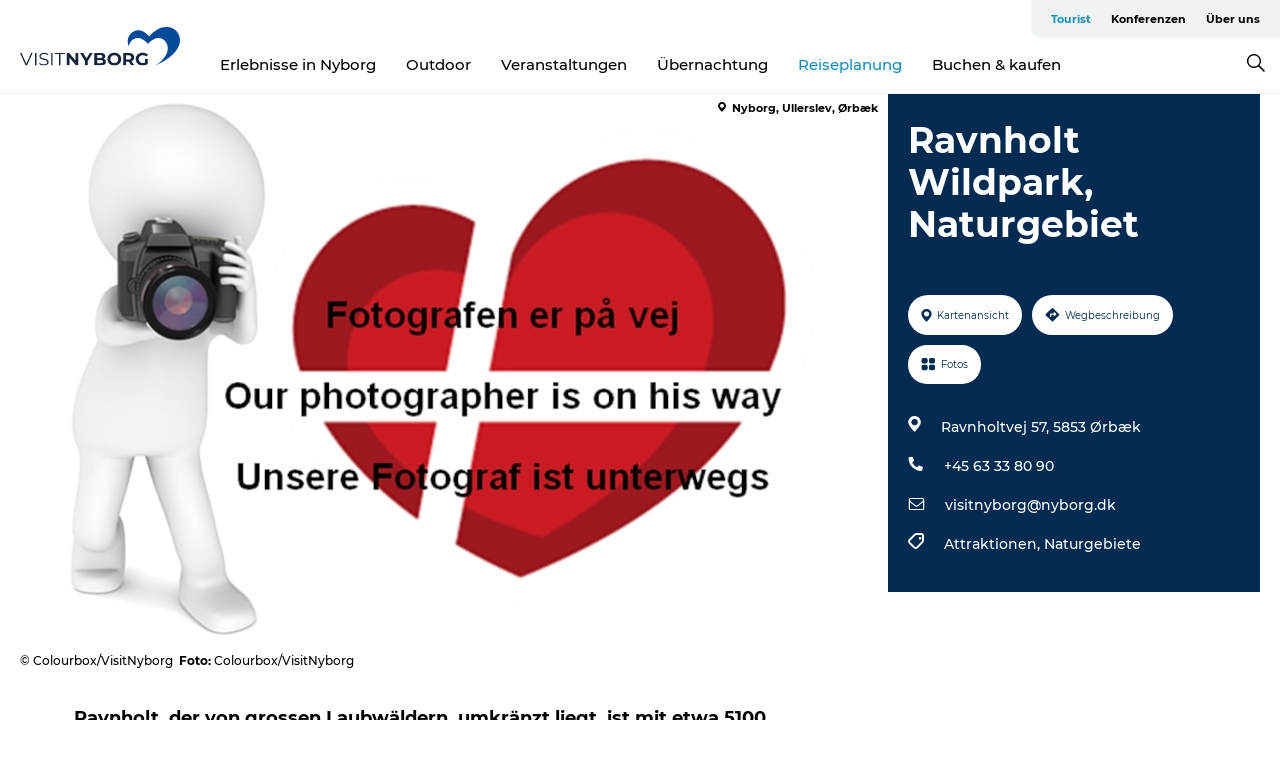

--- FILE ---
content_type: text/html; charset=utf-8
request_url: https://www.visitnyborg.de/nyborg/reiseplanung/ravnholt-wildpark-naturgebiet-gdk613298
body_size: 24623
content:
<!DOCTYPE html><html lang="de" class=""><head><meta charSet="UTF-8"/><meta http-equiv="X-UA-Compatible" content="IE=edge"/><meta name="viewport" content="width=device-width, initial-scale=1.0, maximum-scale=1.0"/><title>Ravnholt Wildpark, Naturgebiet</title><meta name="title" content="Ravnholt Wildpark, Naturgebiet"/><meta name="keywords" content="https://files.guidedanmark.org/files/446/142570_Fotografen_er_p_vej_fra_VisitNy…"/><link rel="canonical" href="https://www.visitnyborg.de/nyborg/reiseplanung/ravnholt-wildpark-naturgebiet-gdk613298"/><link rel="image_src" href="https://files.guidedanmark.org/files/446/142570_Fotografen_er_p_vej_fra_VisitNyborg.jpg"/><meta property="og:site_name" content="VisitNyborg"/><meta property="og:url" content="https://www.visitnyborg.de/nyborg/reiseplanung/ravnholt-wildpark-naturgebiet-gdk613298"/><meta property="og:image" content="https://files.guidedanmark.org/files/446/142570_Fotografen_er_p_vej_fra_VisitNyborg.jpg"/><meta property="og:image:url" content="https://files.guidedanmark.org/files/446/142570_Fotografen_er_p_vej_fra_VisitNyborg.jpg"/><meta name="twitter:card" content="summary_large_image"/><meta name="twitter:title" content="Ravnholt Wildpark, Naturgebiet"/><meta name="twitter:url" content="https://www.visitnyborg.de/nyborg/reiseplanung/ravnholt-wildpark-naturgebiet-gdk613298"/><meta name="twitter:image" content="https://files.guidedanmark.org/files/446/142570_Fotografen_er_p_vej_fra_VisitNyborg.jpg"/><script type="application/ld+json">{"@context":"https://schema.org","@graph":[{"@type":"Product","name":"Ravnholt Wildpark, Naturgebiet","address":{"@type":"PostalAddress","streetAddress":"Ravnholtvej 57","postalCode":"5853"},"geo":{"@type":"GeoCoordinates","latitude":"55.260862","longitude":"10.581767"},"image":{"@type":"ImageObject","url":"https://files.guidedanmark.org/files/446/142570_Fotografen_er_p_vej_fra_VisitNy…"}}]}</script><meta name="google-site-verification" content="cbfqu4nAT1pYXw-zcVsWhgyiIkW0cDjfkjkatd1zxBo"/><meta name="google-site-verification" content="cbfqu4nAT1pYXw-zcVsWhgyiIkW0cDjfkjkatd1zxBo"/><script>dataLayer=[];</script><script class="google-tag-manager">
              (function(w,d,s,l,i){w[l]=w[l]||[];w[l].push({'gtm.start':
                new Date().getTime(),event:'gtm.js'});var f=d.getElementsByTagName(s)[0],
                j=d.createElement(s),dl=l!='dataLayer'?'&l='+l:'';j.async=true;j.src=
                'https://www.googletagmanager.com/gtm.js?id='+i+dl;f.parentNode.insertBefore(j,f);
              })(window,document,'script','dataLayer','GTM-MQQVD2T');
                </script><script class="google-tag-manager">
          (function(w,d,s,l,i){w[l]=w[l]||[];w[l].push({'gtm.start':
            new Date().getTime(),event:'gtm.js'});var f=d.getElementsByTagName(s)[0],
            j=d.createElement(s),dl=l!='dataLayer'?'&l='+l:'';j.async=true;j.src=
            'https://www.googletagmanager.com/gtm.js?id='+i+dl;f.parentNode.insertBefore(j,f);
          })(window,document,'script','dataLayer','GTM-PFBDMCW');
            </script><script id="CookieConsent" src="https://policy.app.cookieinformation.com/uc.js" data-culture="DE" type="text/javascript" defer="" async=""></script><script src="https://www.google.com/recaptcha/api.js?render=re6Lf80L4UAAAAAJULf6V4k51gzdpOoZp8JWT-qp78_site_key" async=""></script><link rel="icon" href="/sites/visitnyborg.com/files/icons/favicon.ico" type="image/x-icon"/><meta name="next-head-count" content="25"/><link rel="preload" href="/_next/static/media/8858de35be6d63bd-s.p.ttf" as="font" type="font/ttf" crossorigin="anonymous" data-next-font="size-adjust"/><link rel="preload" href="/_next/static/media/ade88f670a4a93e2-s.p.woff2" as="font" type="font/woff2" crossorigin="anonymous" data-next-font="size-adjust"/><link rel="preload" href="/_next/static/media/7f4e2cacbacd7c77-s.p.woff" as="font" type="font/woff" crossorigin="anonymous" data-next-font="size-adjust"/><link rel="preload" href="/_next/static/media/fe6ff1c8e748122a-s.p.woff2" as="font" type="font/woff2" crossorigin="anonymous" data-next-font="size-adjust"/><link rel="preload" href="/_next/static/media/9671873632b769ea-s.p.woff2" as="font" type="font/woff2" crossorigin="anonymous" data-next-font="size-adjust"/><link rel="preload" href="/_next/static/media/0020fb129ebc950b-s.p.woff2" as="font" type="font/woff2" crossorigin="anonymous" data-next-font="size-adjust"/><link rel="preload" href="/_next/static/css/f9783be563079af7.css" as="style"/><link rel="stylesheet" href="/_next/static/css/f9783be563079af7.css" data-n-g=""/><noscript data-n-css=""></noscript><script defer="" nomodule="" src="/_next/static/chunks/polyfills-78c92fac7aa8fdd8.js"></script><script defer="" src="/_next/static/chunks/24434.2d78b39796aef039.js"></script><script defer="" src="/_next/static/chunks/90180.2cd874d1f8a55392.js"></script><script defer="" src="/_next/static/chunks/89311.d4a83a9b96968818.js"></script><script defer="" src="/_next/static/chunks/52576.7c1155037314c9e5.js"></script><script defer="" src="/_next/static/chunks/69305.95e9ec2f7430440a.js"></script><script defer="" src="/_next/static/chunks/16487.c8405206fde0bf11.js"></script><script defer="" src="/_next/static/chunks/61263.cd3f37a049f1982f.js"></script><script defer="" src="/_next/static/chunks/75fc9c18-295119e68f43c671.js"></script><script defer="" src="/_next/static/chunks/22135.5b23275e4359771f.js"></script><script defer="" src="/_next/static/chunks/88035.a55b00c408bb73af.js"></script><script defer="" src="/_next/static/chunks/77654.f3f2dda92b6acb47.js"></script><script defer="" src="/_next/static/chunks/33996.2229128561d62e70.js"></script><script defer="" src="/_next/static/chunks/38606.c791e11a42e15f83.js"></script><script defer="" src="/_next/static/chunks/73999.f214e8f8ebe5101d.js"></script><script defer="" src="/_next/static/chunks/66518.8241159cdeb0e19e.js"></script><script defer="" src="/_next/static/chunks/42911.663eb074ad65fed6.js"></script><script defer="" src="/_next/static/chunks/7969.600288e47a18f32f.js"></script><script defer="" src="/_next/static/chunks/20349.72af27da3c31588d.js"></script><script defer="" src="/_next/static/chunks/10613.16507b36973a2d41.js"></script><script defer="" src="/_next/static/chunks/6462.c12763e89d8a44ae.js"></script><script defer="" src="/_next/static/chunks/84041.d231d3637cdb2731.js"></script><script defer="" src="/_next/static/chunks/32299.3c4b62ae9e1c2bb9.js"></script><script src="/_next/static/chunks/webpack-63856f52277dde65.js" defer=""></script><script src="/_next/static/chunks/framework-f0918f007280e2a4.js" defer=""></script><script src="/_next/static/chunks/main-e4ec7a994fac8df8.js" defer=""></script><script src="/_next/static/chunks/pages/_app-dfcb281616405551.js" defer=""></script><script src="/_next/static/chunks/72776-dd4a5de0c04d1828.js" defer=""></script><script src="/_next/static/chunks/51294-05c6ba5fe17e3586.js" defer=""></script><script src="/_next/static/chunks/pages/drupal-f757f6edd3d96ab6.js" defer=""></script><script src="/_next/static/kcTTT74bUDEUWe3UTljfD/_buildManifest.js" defer=""></script><script src="/_next/static/kcTTT74bUDEUWe3UTljfD/_ssgManifest.js" defer=""></script><style data-styled="" data-styled-version="6.0.5">.cJvzdy a{padding:6px;position:absolute;top:-40px;left:0px;color:#000000;border-right:1px solid #cbe7e7;border-bottom:1px solid #cbe7e7;border-bottom-right-radius:8px;background:#148fbd;-webkit-transition:top 1s ease-out;transition:top 1s ease-out;z-index:100;}/*!sc*/
.cJvzdy a:focus{position:absolute;left:0px;top:0px;-webkit-transition:top 0.1s ease-in;transition:top 0.1s ease-in;}/*!sc*/
@media (prefers-reduced-motion: reduce){.cJvzdy a{transition-duration:0.001ms!important;}}/*!sc*/
@media print{.cJvzdy{display:none;}}/*!sc*/
data-styled.g4[id="sc-521c778a-3"]{content:"cJvzdy,"}/*!sc*/
.fnpHaN{background-color:#FFF;}/*!sc*/
data-styled.g12[id="sc-1c46d5dd-5"]{content:"fnpHaN,"}/*!sc*/
.deccgx{width:100%;height:65px;background-color:#148fbd;display:flex;justify-content:center;align-content:center;align-items:center;}/*!sc*/
data-styled.g13[id="sc-1c46d5dd-6"]{content:"deccgx,"}/*!sc*/
.kjVbdK{font-size:14px;font-weight:bold;line-height:18px;color:white;}/*!sc*/
data-styled.g14[id="sc-1c46d5dd-7"]{content:"kjVbdK,"}/*!sc*/
.iMgDDq{padding:0 7px;display:flex;justify-content:center;align-items:center;align-content:center;}/*!sc*/
.iMgDDq a{color:white;display:inline-block;padding:0 7px;}/*!sc*/
.iMgDDq svg path{fill:white;}/*!sc*/
.iMgDDq a[title="tiktok"]>svg{width:20px;height:20px;}/*!sc*/
.iMgDDq a[title="tiktok"]{padding-left:2px!important;}/*!sc*/
data-styled.g15[id="sc-1c46d5dd-8"]{content:"iMgDDq,"}/*!sc*/
.buaBos{border-top:2px solid rgb(231, 234, 236);padding:15px 0px;margin-top:40px;display:flex;align-items:center;align-content:center;font-size:14px;}/*!sc*/
@media (max-width: 47.9375em){.buaBos{font-size:12px;flex-direction:column;}}/*!sc*/
data-styled.g16[id="sc-1c46d5dd-9"]{content:"buaBos,"}/*!sc*/
.jQOmbM{display:flex;align-content:center;align-items:center;}/*!sc*/
@media (max-width: 47.9375em){.jQOmbM{margin:10px 0 20px;}}/*!sc*/
@media (min-width: 48em){.jQOmbM{margin:0 20px;flex:1;}}/*!sc*/
.jQOmbM a{cursor:pointer;margin:0 20px;color:#000000;}/*!sc*/
.jQOmbM a:hover{color:#148fbd;}/*!sc*/
data-styled.g18[id="sc-1c46d5dd-11"]{content:"jQOmbM,"}/*!sc*/
.dTjGyd{padding:20px 0;}/*!sc*/
@media (max-width: 47.9375em){.dTjGyd{font-size:14px;}}/*!sc*/
data-styled.g19[id="sc-1c46d5dd-12"]{content:"dTjGyd,"}/*!sc*/
.ciIioz h2{font-size:14px;font-weight:700;margin-bottom:20px;}/*!sc*/
data-styled.g20[id="sc-1c46d5dd-13"]{content:"ciIioz,"}/*!sc*/
.clrQSV{list-style:none;padding:0;}/*!sc*/
.clrQSV li{margin:15px 0;}/*!sc*/
.clrQSV a{color:#000000;}/*!sc*/
.clrQSV a:hover{color:#148fbd;}/*!sc*/
data-styled.g21[id="sc-1c46d5dd-14"]{content:"clrQSV,"}/*!sc*/
.kKnrtv{position:relative;border-bottom:1px solid rgb(240, 241, 243);background-color:#FFF;width:100vw;top:0;transition:all 0.3s;}/*!sc*/
.kKnrtv >div{display:flex;align-items:center;height:100%;}/*!sc*/
.kKnrtv.sticky{position:fixed;z-index:20;}/*!sc*/
@media print{.kKnrtv.sticky{display:none;}}/*!sc*/
@media (max-width: 47.9375em){.kKnrtv{height:44px;}}/*!sc*/
data-styled.g37[id="sc-1c46d5dd-30"]{content:"kKnrtv,"}/*!sc*/
.jOAfxs{width:200px;padding:6px 20px;position:sticky;top:0;}/*!sc*/
.jOAfxs img{max-width:100%;max-height:50px;}/*!sc*/
data-styled.g38[id="sc-1c46d5dd-31"]{content:"jOAfxs,"}/*!sc*/
.bpmaXQ{flex:1;display:flex;flex-direction:column;height:100%;}/*!sc*/
.bpmaXQ a{text-decoration:none;color:#000000;}/*!sc*/
.bpmaXQ a:hover{color:#148fbd;}/*!sc*/
data-styled.g58[id="sc-1c46d5dd-51"]{content:"bpmaXQ,"}/*!sc*/
.ijGLRY{align-self:flex-end;border-bottom-left-radius:10px;background-color:#eff3f4;}/*!sc*/
.ijGLRY ul{padding:0 10px;margin:0;}/*!sc*/
.ijGLRY ul li{display:inline-block;list-style:none;}/*!sc*/
.ijGLRY ul li.inactive >a{display:none;}/*!sc*/
.ijGLRY ul li.active >a{color:#148fbd;}/*!sc*/
.ijGLRY ul li a{display:block;font-size:11px;font-weight:bold;padding:12px 10px;}/*!sc*/
data-styled.g59[id="sc-1c46d5dd-52"]{content:"ijGLRY,"}/*!sc*/
.lfgcpo{align-self:center;flex:1;display:flex;width:100%;position:relative;top:0;background-color:#FFF;}/*!sc*/
.lfgcpo ul{padding:0;}/*!sc*/
.lfgcpo ul.secondary-menu{flex:1;text-align:center;}/*!sc*/
.lfgcpo ul.search-menu{min-width:200px;text-align:right;}/*!sc*/
.lfgcpo ul li{display:inline-block;vertical-align:middle;list-style:none;padding:0 15px;}/*!sc*/
.lfgcpo ul li a{font-size:15px;padding:0;}/*!sc*/
.lfgcpo ul li.active >a{color:#148fbd;}/*!sc*/
data-styled.g60[id="sc-1c46d5dd-53"]{content:"lfgcpo,"}/*!sc*/
.bPiEZp{cursor:pointer;}/*!sc*/
.bPiEZp span{display:none;}/*!sc*/
data-styled.g68[id="sc-1c46d5dd-61"]{content:"bPiEZp,"}/*!sc*/
.jWQKaT{display:flex;justify-content:space-between;align-content:center;align-items:center;}/*!sc*/
.jWQKaT >div{margin:10px 0;}/*!sc*/
data-styled.g69[id="sc-1c46d5dd-62"]{content:"jWQKaT,"}/*!sc*/
html{line-height:1.15;-webkit-text-size-adjust:100%;}/*!sc*/
body{margin:0;}/*!sc*/
main{display:block;}/*!sc*/
h1{font-size:2em;margin:0.67em 0;}/*!sc*/
hr{box-sizing:content-box;height:0;overflow:visible;}/*!sc*/
pre{font-family:monospace,monospace;font-size:1em;}/*!sc*/
a{background-color:transparent;}/*!sc*/
abbr[title]{border-bottom:none;text-decoration:underline;text-decoration:underline dotted;}/*!sc*/
b,strong{font-weight:bolder;}/*!sc*/
code,kbd,samp{font-family:monospace,monospace;font-size:1em;}/*!sc*/
small{font-size:80%;}/*!sc*/
sub,sup{font-size:75%;line-height:0;position:relative;vertical-align:baseline;}/*!sc*/
sub{bottom:-0.25em;}/*!sc*/
sup{top:-0.5em;}/*!sc*/
img{border-style:none;}/*!sc*/
button,input,optgroup,select,textarea{font-family:inherit;font-size:100%;line-height:1.15;margin:0;}/*!sc*/
button,input{overflow:visible;}/*!sc*/
button,select{text-transform:none;}/*!sc*/
button,[type="button"],[type="reset"],[type="submit"]{-webkit-appearance:button;}/*!sc*/
button::-moz-focus-inner,[type="button"]::-moz-focus-inner,[type="reset"]::-moz-focus-inner,[type="submit"]::-moz-focus-inner{border-style:none;padding:0;}/*!sc*/
button:-moz-focusring,[type="button"]:-moz-focusring,[type="reset"]:-moz-focusring,[type="submit"]:-moz-focusring{outline:1px dotted ButtonText;}/*!sc*/
fieldset{padding:0.35em 0.75em 0.625em;}/*!sc*/
legend{box-sizing:border-box;color:inherit;display:table;max-width:100%;padding:0;white-space:normal;}/*!sc*/
progress{vertical-align:baseline;}/*!sc*/
textarea{overflow:auto;}/*!sc*/
[type="checkbox"],[type="radio"]{box-sizing:border-box;padding:0;}/*!sc*/
[type="number"]::-webkit-inner-spin-button,[type="number"]::-webkit-outer-spin-button{height:auto;}/*!sc*/
[type="search"]{-webkit-appearance:textfield;outline-offset:-2px;}/*!sc*/
[type="search"]::-webkit-search-decoration{-webkit-appearance:none;}/*!sc*/
::-webkit-file-upload-button{-webkit-appearance:button;font:inherit;}/*!sc*/
details{display:block;}/*!sc*/
summary{display:list-item;}/*!sc*/
template{display:none;}/*!sc*/
[hidden]{display:none;}/*!sc*/
data-styled.g70[id="sc-global-ecVvVt1"]{content:"sc-global-ecVvVt1,"}/*!sc*/
*{box-sizing:border-box;}/*!sc*/
*:before,*:after{box-sizing:border-box;}/*!sc*/
body{font-family:'Montserrat',Verdana,Arial,sans-serif;color:#000000;background-color:#FFF;line-height:1.3;font-weight:500;width:100%;max-width:100vw;overflow-x:hidden;}/*!sc*/
body.freeze-scroll{overflow:hidden;}/*!sc*/
@media (max-width: 47.9375em){body{margin-top:44px;}}/*!sc*/
p:last-child{margin-top:0;}/*!sc*/
img{display:block;max-width:100%;height:auto;}/*!sc*/
.text-container a{text-decoration:underline;}/*!sc*/
a{text-decoration:none;color:#d28f33;transition:all 0.3s;}/*!sc*/
a:hover{color:#bb6c00;}/*!sc*/
a.link-icon:before{content:"";display:inline-block;width:18px;height:18px;background-size:100%;background-color:#d28f33;background-position:center;background-repeat:no-repeat;margin-right:4px;position:relative;}/*!sc*/
a.link-icon.link-internal:before{top:4px;background-image:url(/static/images/svg/internalLinkMask.svg);}/*!sc*/
a.link-icon.link-mailto:before,a.link-icon.link-external:before{background-image:url(/static/images/svg/linkoutMaskWhite.svg);}/*!sc*/
.paragraph{margin-top:40px;margin-bottom:40px;}/*!sc*/
.paragraph:first-child{margin-top:0;}/*!sc*/
.text-align-right{text-align:right;}/*!sc*/
.text-align-left{text-align:left;}/*!sc*/
.text-align-center{text-align:center;}/*!sc*/
.text-align-justify{text-align:justify;}/*!sc*/
.txt-size-regular{font-weight:400;}/*!sc*/
.txt-size-medium{font-weight:500;}/*!sc*/
.txt-size-bold{font-weight:600;}/*!sc*/
.txt-size-semi-bold{font-weight:700;}/*!sc*/
@keyframes menuOpen{from{height:0px;}to{height:calc(100vh - 100%);}}/*!sc*/
@keyframes highlight{from{background-color:rgba(0,0,0,0.1);}to{background-color:rgba(0,0,0,0);}}/*!sc*/
@media (max-width: 47.9375em){.paragraph.paragraph--columns-2 .paragraph.paragraph--highlight-image,.paragraph.paragraph--columns-3 .paragraph.paragraph--highlight-image{margin-left:-20px;margin-right:-20px;}}/*!sc*/
data-styled.g71[id="sc-global-kxOjPr1"]{content:"sc-global-kxOjPr1,"}/*!sc*/
.jBVDfF{position:fixed;font-size:1px;color:#fff;width:1px;height:1px;overflow:hidden;top:-1px;left:-1px;z-index:99999;}/*!sc*/
data-styled.g72[id="sc-6945e261-0"]{content:"jBVDfF,"}/*!sc*/
.camETg{display:inline-block;width:40px;height:40px;background-size:cover;background-position:center;border-radius:50%;margin-bottom:10px;}/*!sc*/
@media (min-width: 48em){.camETg{margin-bottom:0;margin-right:20px;}}/*!sc*/
.camETg.small{width:16px;height:16px;margin-right:10px;}/*!sc*/
data-styled.g281[id="sc-d279e38c-29"]{content:"camETg,"}/*!sc*/
.enWcTi{padding:14px 15px;cursor:pointer;border:1px solid rgb(225, 226, 227);background-color:rgb(234, 236, 238);display:flex;align-content:center;align-items:center;width:100%;}/*!sc*/
@media (min-width: 48em){.enWcTi{width:30%;}}/*!sc*/
.enWcTi .language-name{flex:1;}/*!sc*/
.enWcTi:after{height:11px;width:11px;border-top:1px solid rgb(193, 196, 199);border-right:1px solid rgb(193, 196, 199);transform:rotate(45deg);content:"";display:block;}/*!sc*/
data-styled.g283[id="sc-d279e38c-31"]{content:"enWcTi,"}/*!sc*/
.gEMIVp{position:relative;padding-left:20px;padding-right:20px;}/*!sc*/
.gEMIVp.xs-1{width:8.33333%;min-width:8.33333%;}/*!sc*/
.gEMIVp.xs-2{width:16.66667%;min-width:16.66667%;}/*!sc*/
.gEMIVp.xs-3{width:25.00000%;min-width:25.00000%;}/*!sc*/
.gEMIVp.xs-4{width:33.33333%;min-width:33.33333%;}/*!sc*/
.gEMIVp.xs-5{width:41.66667%;min-width:41.66667%;}/*!sc*/
.gEMIVp.xs-6{width:50.00000%;min-width:50.00000%;}/*!sc*/
.gEMIVp.xs-7{width:58.33333%;min-width:58.33333%;}/*!sc*/
.gEMIVp.xs-8{width:66.66667%;min-width:66.66667%;}/*!sc*/
.gEMIVp.xs-9{width:75.00000%;min-width:75.00000%;}/*!sc*/
.gEMIVp.xs-10{width:83.33333%;min-width:83.33333%;}/*!sc*/
.gEMIVp.xs-11{width:91.66667%;min-width:91.66667%;}/*!sc*/
.gEMIVp.xs-12{width:100.00000%;min-width:100.00000%;}/*!sc*/
@media (min-width: 23.5em){.gEMIVp.sm-1{width:8.33333%;min-width:8.33333%;}.gEMIVp.sm-2{width:16.66667%;min-width:16.66667%;}.gEMIVp.sm-3{width:25.00000%;min-width:25.00000%;}.gEMIVp.sm-4{width:33.33333%;min-width:33.33333%;}.gEMIVp.sm-5{width:41.66667%;min-width:41.66667%;}.gEMIVp.sm-6{width:50.00000%;min-width:50.00000%;}.gEMIVp.sm-7{width:58.33333%;min-width:58.33333%;}.gEMIVp.sm-8{width:66.66667%;min-width:66.66667%;}.gEMIVp.sm-9{width:75.00000%;min-width:75.00000%;}.gEMIVp.sm-10{width:83.33333%;min-width:83.33333%;}.gEMIVp.sm-11{width:91.66667%;min-width:91.66667%;}.gEMIVp.sm-12{width:100.00000%;min-width:100.00000%;}}/*!sc*/
@media (min-width: 48em){.gEMIVp.md-1{width:8.33333%;min-width:8.33333%;}.gEMIVp.md-2{width:16.66667%;min-width:16.66667%;}.gEMIVp.md-3{width:25.00000%;min-width:25.00000%;}.gEMIVp.md-4{width:33.33333%;min-width:33.33333%;}.gEMIVp.md-5{width:41.66667%;min-width:41.66667%;}.gEMIVp.md-6{width:50.00000%;min-width:50.00000%;}.gEMIVp.md-7{width:58.33333%;min-width:58.33333%;}.gEMIVp.md-8{width:66.66667%;min-width:66.66667%;}.gEMIVp.md-9{width:75.00000%;min-width:75.00000%;}.gEMIVp.md-10{width:83.33333%;min-width:83.33333%;}.gEMIVp.md-11{width:91.66667%;min-width:91.66667%;}.gEMIVp.md-12{width:100.00000%;min-width:100.00000%;}}/*!sc*/
@media (min-width: 64em){.gEMIVp.lg-1{width:8.33333%;min-width:8.33333%;}.gEMIVp.lg-2{width:16.66667%;min-width:16.66667%;}.gEMIVp.lg-3{width:25.00000%;min-width:25.00000%;}.gEMIVp.lg-4{width:33.33333%;min-width:33.33333%;}.gEMIVp.lg-5{width:41.66667%;min-width:41.66667%;}.gEMIVp.lg-6{width:50.00000%;min-width:50.00000%;}.gEMIVp.lg-7{width:58.33333%;min-width:58.33333%;}.gEMIVp.lg-8{width:66.66667%;min-width:66.66667%;}.gEMIVp.lg-9{width:75.00000%;min-width:75.00000%;}.gEMIVp.lg-10{width:83.33333%;min-width:83.33333%;}.gEMIVp.lg-11{width:91.66667%;min-width:91.66667%;}.gEMIVp.lg-12{width:100.00000%;min-width:100.00000%;}}/*!sc*/
@media (min-width: 82.5em){.gEMIVp.xl-1{width:8.33333%;min-width:8.33333%;}.gEMIVp.xl-2{width:16.66667%;min-width:16.66667%;}.gEMIVp.xl-3{width:25.00000%;min-width:25.00000%;}.gEMIVp.xl-4{width:33.33333%;min-width:33.33333%;}.gEMIVp.xl-5{width:41.66667%;min-width:41.66667%;}.gEMIVp.xl-6{width:50.00000%;min-width:50.00000%;}.gEMIVp.xl-7{width:58.33333%;min-width:58.33333%;}.gEMIVp.xl-8{width:66.66667%;min-width:66.66667%;}.gEMIVp.xl-9{width:75.00000%;min-width:75.00000%;}.gEMIVp.xl-10{width:83.33333%;min-width:83.33333%;}.gEMIVp.xl-11{width:91.66667%;min-width:91.66667%;}.gEMIVp.xl-12{width:100.00000%;min-width:100.00000%;}}/*!sc*/
data-styled.g328[id="sc-bb566763-28"]{content:"gEMIVp,"}/*!sc*/
.hPpxAZ{width:100%;max-width:100%;margin-right:auto;margin-left:auto;padding-left:1.25em;padding-right:1.25em;transition:all 0.3s;}/*!sc*/
@media (min-width: 23.5em){.hPpxAZ{width:100%;}}/*!sc*/
@media (min-width: 48em){.hPpxAZ{width:46.75em;}}/*!sc*/
@media (min-width: 64em){.hPpxAZ{width:61.5em;}}/*!sc*/
@media (min-width: 82.5em){.hPpxAZ{width:80em;}}/*!sc*/
data-styled.g329[id="sc-bb566763-29"]{content:"hPpxAZ,"}/*!sc*/
.kLBSZd{max-width:1450px;margin-right:auto;margin-left:auto;padding-left:1.25em;padding-right:1.25em;transition:all 0.3s;}/*!sc*/
.kLBSZd.no-padding{padding:0;}/*!sc*/
data-styled.g339[id="sc-bb566763-39"]{content:"kLBSZd,"}/*!sc*/
.cBBUa-D{display:flex;flex-direction:row;flex-wrap:wrap;margin-left:-20px;margin-right:-20px;min-width:100%;}/*!sc*/
data-styled.g374[id="sc-bb566763-74"]{content:"cBBUa-D,"}/*!sc*/
.bAZmJe{max-width:800px;margin-right:auto;margin-left:auto;padding-left:1.25em;padding-right:1.25em;}/*!sc*/
.bAZmJe.text-left{margin-left:0;padding-left:0;text-align:left;}/*!sc*/
.bAZmJe.text-right{margin-right:0;padding-right:0;text-align:right;}/*!sc*/
.bAZmJe.text-center{text-align:center;}/*!sc*/
.bAZmJe h1{font-weight:900;font-size:40px;letter-spacing:-0.5px;}/*!sc*/
@media (max-width: 47.9375em){.bAZmJe h1{font-size:26px;}}/*!sc*/
.bAZmJe h2{font-weight:700;font-size:25px;letter-spacing:-0.5px;}/*!sc*/
@media (max-width: 47.9375em){.bAZmJe h2{font-size:19px;}}/*!sc*/
.bAZmJe h3,.bAZmJe h4{font-weight:700;font-size:18px;letter-spacing:-0.5px;}/*!sc*/
@media (max-width: 47.9375em){.bAZmJe h3,.bAZmJe h4{font-size:16px;}}/*!sc*/
data-styled.g390[id="sc-bb566763-90"]{content:"bAZmJe,"}/*!sc*/
@media (max-width: 47.9375em){.bPGLSi{padding-left:0;padding-right:0;}}/*!sc*/
data-styled.g459[id="sc-f8176ca3-0"]{content:"bPGLSi,"}/*!sc*/
.igLRvm{padding-bottom:2.5em;}/*!sc*/
.igLRvm .padding-0{padding:0;}/*!sc*/
@media (max-width: 63.9375em){.igLRvm{margin-top:55px;}}/*!sc*/
data-styled.g460[id="sc-f8176ca3-1"]{content:"igLRvm,"}/*!sc*/
.iaWucu{width:70%;display:flex;}/*!sc*/
@media (max-width: 63.9375em){.iaWucu{width:65%;}}/*!sc*/
@media (max-width: 47.9375em){.iaWucu{width:100%;}}/*!sc*/
data-styled.g461[id="sc-f8176ca3-2"]{content:"iaWucu,"}/*!sc*/
@media (max-width: 47.9375em){.hiHBVT{width:100%;}}/*!sc*/
data-styled.g462[id="sc-f8176ca3-3"]{content:"hiHBVT,"}/*!sc*/
@media (max-width: 47.9375em){.dTQpbO{padding-left:0;padding-right:0;}}/*!sc*/
data-styled.g463[id="sc-f8176ca3-4"]{content:"dTQpbO,"}/*!sc*/
.kTabag{width:70%;height:555px;min-height:555px;position:relative;float:left;margin-bottom:40px;}/*!sc*/
@media (max-width: 63.9375em){.kTabag{width:65%;}}/*!sc*/
@media (max-width: 47.9375em){.kTabag{width:100%;height:210px;min-height:210px;margin-bottom:0;float:none;}}/*!sc*/
data-styled.g464[id="sc-f8176ca3-5"]{content:"kTabag,"}/*!sc*/
.eymwOi{height:100%;width:100%;position:relative;}/*!sc*/
.eymwOi img{width:100%;height:100%;object-fit:cover;}/*!sc*/
.eymwOi span{z-index:1;position:absolute;top:0;left:0;background:#a3eabf;color:#07203b;padding:11px 10px;border-radius:0 0 5px 0;font-size:10px;font-weight:bold;line-height:11px;}/*!sc*/
data-styled.g465[id="sc-f8176ca3-6"]{content:"eymwOi,"}/*!sc*/
.kKgnec{width:30%;background-color:#022b52;padding:25px 35px 20px 35px;color:#ffffff;float:right;position:relative;}/*!sc*/
@media (max-width: 82.4375em){.kKgnec{padding:25px 20px 20px 20px;}}/*!sc*/
@media (max-width: 63.9375em){.kKgnec{width:35%;}}/*!sc*/
@media (max-width: 47.9375em){.kKgnec{width:100%;float:none;position:inherit;text-align:center;padding:50px 20px 20px 20px;}}/*!sc*/
data-styled.g467[id="sc-f8176ca3-8"]{content:"kKgnec,"}/*!sc*/
.iVLTu{position:sticky;top:55px;padding:30px 35px 35px 35px;}/*!sc*/
@media (max-width: 82.4375em){.iVLTu{padding:30px 20px 35px 20px;}}/*!sc*/
@media (max-width: 63.9375em){.iVLTu{width:35%;}}/*!sc*/
@media (max-width: 47.9375em){.iVLTu{width:100%;position:inherit;padding:30px 20px 30px 20px;}}/*!sc*/
data-styled.g468[id="sc-f8176ca3-9"]{content:"iVLTu,"}/*!sc*/
.kGVlIW{font-size:36px;line-height:42px;margin:0;}/*!sc*/
@media (max-width: 47.9375em){.kGVlIW{font-size:26px;line-height:32px;}}/*!sc*/
data-styled.g472[id="sc-f8176ca3-13"]{content:"kGVlIW,"}/*!sc*/
.julIoh{display:flex;flex-wrap:wrap;justify-content:flex-start;margin:0 0 20px 0;}/*!sc*/
@media (max-width: 23.4375em){.julIoh{width:100%;justify-content:space-around;margin:0 -10px 20px -10px;width:auto;}}/*!sc*/
data-styled.g473[id="sc-f8176ca3-14"]{content:"julIoh,"}/*!sc*/
.fefxPf{padding:30px 0 0 0;}/*!sc*/
.fefxPf:empty{padding:0;}/*!sc*/
.fefxPf button{margin:0 0 20px 0!important;}/*!sc*/
.fefxPf a:last-child button{margin-bottom:0px!important;}/*!sc*/
data-styled.g474[id="sc-f8176ca3-15"]{content:"fefxPf,"}/*!sc*/
.gtssAg{cursor:pointer;display:flex;justify-content:center;align-items:center;border:none;color:#022b52;}/*!sc*/
.gtssAg:last-of-type{margin:0 0 10px 0;}/*!sc*/
data-styled.g475[id="sc-f8176ca3-16"]{content:"gtssAg,"}/*!sc*/
.hiXYwN{border-radius:35px;background:#ffffff;margin:0 10px 10px 0;padding:0;}/*!sc*/
.hiXYwN svg{margin:0 5px 0 0;}/*!sc*/
.hiXYwN svg path{fill:#022b52;}/*!sc*/
.hiXYwN .btn-round-content{padding:13px;margin:0;color:inherit;font-size:10px;line-height:11px;display:flex;justify-content:center;align-items:center;}/*!sc*/
@media (max-width: 23.4375em){.hiXYwN{margin:0 0 10px 0;}.hiXYwN .btn-round-content{padding:13px 10px;}}/*!sc*/
data-styled.g476[id="sc-f8176ca3-17"]{content:"hiXYwN,"}/*!sc*/
.kIlebw{z-index:9;position:relative;}/*!sc*/
.kIlebw.no-image{margin-top:0;}/*!sc*/
data-styled.g478[id="sc-f8176ca3-19"]{content:"kIlebw,"}/*!sc*/
.jiBwhG{font-size:18px;line-height:28px;margin-top:15px;margin-bottom:25px;word-break:break-word;}/*!sc*/
@media (max-width: 47.9375em){.jiBwhG{font-size:16px;line-height:26px;}}/*!sc*/
.jiBwhG a{word-break:break-word;}/*!sc*/
.jiBwhG h1,.jiBwhG h2,.jiBwhG h3,.jiBwhG h4{margin:23px 0 10px 0;}/*!sc*/
.jiBwhG h2{font-size:21px;line-height:25px;}/*!sc*/
.jiBwhG p{margin:0 0 18px 0;}/*!sc*/
@media (max-width: 47.9375em){.jiBwhG p{margin:0 0 16px 0;}}/*!sc*/
data-styled.g480[id="sc-f8176ca3-21"]{content:"jiBwhG,"}/*!sc*/
.fuXQAW{font-size:12px;line-height:13px;margin:5px 0 0 0;}/*!sc*/
.fuXQAW span{font-weight:bold;}/*!sc*/
@media (max-width: 47.9375em){.fuXQAW{color:#aabccd;text-align:center;background-color:#022b52;margin:0;padding:5px 0 0 0;}}/*!sc*/
data-styled.g481[id="sc-f8176ca3-22"]{content:"fuXQAW,"}/*!sc*/
</style></head><body><div id="__next"><main class="__className_9cab95"><div class="sc-6945e261-0 jBVDfF"> </div><div class="sc-521c778a-3 cJvzdy"><a href="#maincontent">Weiter zum Inhalt</a></div><div id="sticky-header-wrap" class="sc-1c46d5dd-30 kKnrtv"><div class="sc-bb566763-39 kLBSZd no-padding container"><div class="sc-1c46d5dd-31 jOAfxs"><a class="link-internal" title="Zur Homepage" href="/"><img alt="VisitNyborg" width="160" height="31" src="/sites/visitnyborg.com/files/2022-11/VisitNyborg_logo_bla%E2%95%A0%C3%A8sort_rgb.svg" fetchpriority="auto" loading="lazy"/></a></div><div class="sc-1c46d5dd-51 bpmaXQ"><div class="sc-1c46d5dd-52 ijGLRY"><ul class="menu primary-menu"><li class="active"><a class="link-internal" href="/nyborg/forside-de">Tourist</a></li><li class=""><a class="link-internal" href="/konferenzen/moder-og-konferencer/konferenzen">Konferenzen</a></li><li class=""><a class="link-internal" href="/node/1066">Über uns</a></li></ul></div><div class="sc-1c46d5dd-53 lfgcpo"><ul class="menu secondary-menu"><li class=""><a class="link-internal" href="/nyborg/erlebnisse-in-nyborg">Erlebnisse in Nyborg</a></li><li class=""><a class="link-internal" href="/nyborg/erlebnisse-nyborg/outdoor-nyborg">Outdoor</a></li><li class=""><a class="link-external" target="_blank" rel="noopener" href="https://www.visitnyborg.de/nyborg/events/kultunaut#&amp;ArrStartdato=&amp;ArrSlutdato=&amp;periode=&amp;tmplid=arrlist&amp;Genre=&amp;ArrKunstner=">Veranstaltungen</a></li><li class=""><a class="link-internal" href="/nyborg/erlebnisse-nyborg/uebernachtung">Übernachtung</a></li><li class="active"><a class="link-internal" href="/explore">Reiseplanung</a></li><li class=""><a class="link-internal" href="/nyborg/erlebnisse-nyborg/buchen-kaufen">Buchen &amp; kaufen</a></li></ul><ul class="menu search-menu"><li><a tabindex="0" class="sc-1c46d5dd-61 bPiEZp"><svg xmlns="http://www.w3.org/2000/svg" version="1.1" viewBox="0 0 18.508 18.508" width="18"><path d="M 12.264 2.111 C 10.856 0.704 9.164 0 7.188 0 C 5.21 0 3.518 0.704 2.11 2.111 C 0.704 3.52 0 5.211 0 7.187 c 0 1.977 0.704 3.67 2.111 5.077 c 1.408 1.407 3.1 2.111 5.076 2.111 c 1.708 0 3.22 -0.54 4.538 -1.617 l 5.705 5.75 l 1.078 -1.078 l -5.75 -5.705 c 1.078 -1.318 1.617 -2.83 1.617 -4.537 c 0 -1.977 -0.704 -3.67 -2.111 -5.077 Z m -9.12 1.034 C 4.254 2.007 5.6 1.437 7.188 1.437 c 1.588 0 2.943 0.562 4.066 1.685 c 1.123 1.123 1.684 2.478 1.684 4.066 c 0 1.587 -0.561 2.942 -1.684 4.065 c -1.123 1.123 -2.478 1.684 -4.066 1.684 c -1.587 0 -2.942 -0.561 -4.065 -1.684 C 2 10.13 1.437 8.775 1.437 7.187 c 0 -1.587 0.57 -2.934 1.708 -4.042 Z" fill-rule="evenodd" stroke="none" stroke-width="1"></path></svg><span>Suche</span></a></li></ul></div></div></div></div><div class="sc-bb566763-39 kLBSZd container"><div class="sc-1c46d5dd-62 jWQKaT"></div></div><div id="maincontent"><div class="sc-f8176ca3-1 igLRvm" lang="de"><div class="sc-bb566763-39 kLBSZd sc-f8176ca3-0 bPGLSi container"><div class="sc-f8176ca3-5 kTabag"><div class="sc-f8176ca3-6 eymwOi"><img src="https://gdkfiles.visitdenmark.com/files/446/142570_Fotografen_er_p_vej_fra_VisitNyborg.jpg?width=987" fetchpriority="auto" loading="lazy" layout="fill"/></div><div class="sc-f8176ca3-22 fuXQAW">© <!-- -->  <span>Foto<!-- -->:</span> </div></div><div class="sc-f8176ca3-8 kKgnec"><h1 class="sc-f8176ca3-13 kGVlIW">Ravnholt Wildpark, Naturgebiet</h1></div><div top="55" class="sc-f8176ca3-8 sc-f8176ca3-9 kKgnec iVLTu"><div class="sc-f8176ca3-14 julIoh"><button class="sc-f8176ca3-16 sc-f8176ca3-17 gtssAg hiXYwN"><div class="btn-round-content"><svg width="15" height="14" viewBox="0 0 15 15" version="1.1" xmlns="http://www.w3.org/2000/svg" xmlns:xlink="http://www.w3.org/1999/xlink"><title>Shape</title><g id="Symbols" stroke="none" stroke-width="1" fill="none" fill-rule="evenodd"><g id="GDK/Mobile/Directions-(Mobile)" transform="translate(-14.000000, -13.000000)" fill="#022B52" fill-rule="nonzero"><path d="M28.5877043,19.569089 L22.0883815,13.264374 C21.7250022,12.9118753 21.1355268,12.9118753 20.7718572,13.264374 L14.2725345,19.569089 C13.9091552,19.9218692 13.9091552,20.4934126 14.2725345,20.8461929 L20.7718572,27.1509078 C21.1352365,27.5036881 21.724712,27.5036881 22.0883815,27.1509078 L28.5877043,20.8461929 C28.9510836,20.4934126 28.9510836,19.9218692 28.5877043,19.569089 Z M25.6032246,19.7142386 L23.2241565,21.9161263 C23.0795082,22.0501149 22.8447373,21.9472865 22.8447373,21.7495613 L22.8447373,20.2275308 L20.1325827,20.2275308 L20.1325827,22.0404836 C20.1325827,22.1656906 20.0314419,22.2671026 19.9065698,22.2671026 L19.0025182,22.2671026 C18.8776461,22.2671026 18.7765053,22.1656906 18.7765053,22.0404836 L18.7765053,19.7742927 C18.7765053,19.2737478 19.1813509,18.8678163 19.6805569,18.8678163 L22.8447373,18.8678163 L22.8447373,17.3457859 C22.8447373,17.148344 23.0792257,17.0452323 23.2241565,17.1792208 L25.6032246,19.3811086 C25.7001276,19.4709064 25.7001276,19.6244408 25.6032246,19.7142386 Z" id="Shape"></path></g></g></svg>Wegbeschreibung</div></button><button class="sc-f8176ca3-16 sc-f8176ca3-17 gtssAg hiXYwN"><div class="btn-round-content"><svg width="15" height="13" viewBox="0 0 15 14" version="1.1" xmlns="http://www.w3.org/2000/svg" xmlns:xlink="http://www.w3.org/1999/xlink"><title>Group 2</title><g id="Symbols" stroke="none" stroke-width="1" fill="none" fill-rule="evenodd"><g id="GDK/Mobile/Gallery-(Mobile)" transform="translate(-14.000000, -13.000000)" fill="#022B52"><g id="Group-2" transform="translate(14.000000, 13.000000)"><rect id="Rectangle" x="7.93025955" y="0" width="6.5912621" height="5.96670935" rx="2"></rect><rect id="Rectangle-Copy-8" x="7.93025955" y="7.17883056" width="6.5912621" height="5.96670935" rx="2"></rect><rect id="Rectangle-Copy-7" x="0" y="0" width="6.5912621" height="5.96670935" rx="2"></rect><rect id="Rectangle-Copy-9" x="0" y="7.17883056" width="6.5912621" height="5.96670935" rx="2"></rect></g></g></g></svg>Fotos</div></button></div><div class="sc-f8176ca3-15 fefxPf"></div></div><div class="sc-f8176ca3-2 iaWucu"><div class="sc-bb566763-29 hPpxAZ sc-f8176ca3-3 hiHBVT container"><div class="sc-f8176ca3-19 kIlebw"><div class="sc-bb566763-90 bAZmJe sc-f8176ca3-4 dTQpbO text-container"><div class="sc-f8176ca3-21 jiBwhG"><div><p><strong>Ravnholt, der von grossen Laubwäldern  umkränzt liegt, ist mit etwa 5100 Morgen Land der zweitgrösste Gutshof Fünens. Es gibt keinen öffentlichen Zutritt weder zum Hof noch zum Park. <br/></strong><br/>Wir empfehlen eine Fahrt durch die kilometerlangen unter Naturschutz gestellten Kastaniealleen, die von mehreren Richtungen nach Ravnholt führen. Es gibt eine gute Möglichkeit, einen langen Spaziergang in den Wäldern bei Ravnholt zu dem Feuchtgebiet zu machen. Viele Raubvogelarten brüten in den Waldgebieten und im Winter gibt es eine Möglichlichkeit rastende Adler zu sehen.</p></div></div></div></div></div></div></div><span style="display:none"><img src="https://www.guidedanmark.org/Stats/Register?p=613298&amp;c=488" alt=""/></span></div></div><div class="sc-1c46d5dd-5 fnpHaN"><div class="sc-1c46d5dd-6 deccgx"><h2 class="sc-1c46d5dd-7 kjVbdK">Følg os på<!-- -->:</h2><div class="sc-1c46d5dd-8 iMgDDq"><a class="link-external" target="_blank" title="facebook" rel="noopener" href="https://www.facebook.com/visitnyborg"><svg xmlns="http://www.w3.org/2000/svg" version="1.1" viewBox="0 0 8 18" width="8"><path d="M8 5.82H5.277V3.94c0-.716.425-.895.766-.895h1.872V0H5.277C2.383 0 1.702 2.328 1.702 3.761v2.06H0v3.134h1.702V18h3.575V8.955H7.66L8 5.821z"></path></svg></a><a class="link-external" target="_blank" title="instagram" rel="noopener" href="https://www.instagram.com/visitnyborg"><svg xmlns="http://www.w3.org/2000/svg" version="1.1" viewBox="0 0 20.955 20.955" width="20"><path fill-rule="evenodd" stroke="none" stroke-width="1" d="M19.013 14.768c-.068 1.038-.203 1.58-.339 1.964-.203.452-.384.858-.79 1.174-.384.384-.723.587-1.174.79-.384.136-.926.34-1.965.34-1.106.067-1.445.067-4.268.067-2.822 0-3.138 0-4.267-.068-1.039-.067-1.581-.203-1.965-.338-.451-.204-.858-.384-1.174-.79-.384-.385-.587-.723-.79-1.175-.136-.384-.34-.926-.34-1.964-.067-1.107-.067-1.445-.067-4.268 0-2.823 0-3.139.068-4.268.068-1.038.203-1.58.339-1.964.203-.452.384-.858.79-1.175.384-.383.723-.587 1.174-.79a5.484 5.484 0 0 1 1.965-.339c1.129-.067 1.467-.067 4.267-.067 2.823 0 3.14 0 4.268.067 1.039.068 1.58.204 1.965.339.451.203.858.384 1.174.79.384.384.587.723.79 1.175.136.384.339.926.339 1.964.068 1.107.068 1.445.068 4.268 0 2.823 0 3.138-.068 4.268m1.874-8.626c.068 1.129.068 1.513.068 4.335 0 2.823 0 3.23-.136 4.403 0 1.107-.203 1.897-.451 2.552-.249.655-.588 1.31-1.174 1.83-.588.518-1.175.902-1.83 1.173-.654.18-1.422.384-2.551.452-1.13.068-1.445.068-4.336.068-2.89 0-3.229 0-4.335-.136-1.107 0-1.897-.203-2.552-.451a4.953 4.953 0 0 1-1.829-1.174 4.408 4.408 0 0 1-1.242-1.83c-.248-.654-.384-1.422-.451-2.551C0 13.683 0 13.277 0 10.477c0-2.8 0-3.206.09-4.335 0-1.107.181-1.897.452-2.552.316-.655.655-1.242 1.242-1.896A4.999 4.999 0 0 1 3.613.519C4.268.271 5.058.135 6.165.068 7.27 0 7.677 0 10.477 0c2.823 0 3.23 0 4.404.135 1.106 0 1.896.204 2.551.452a4.946 4.946 0 0 1 1.83 1.174c.586.52.903 1.107 1.173 1.83.181.654.384 1.422.452 2.55zM10.5 14.014c-1.941 0-3.559-1.618-3.559-3.56 0-1.94 1.618-3.558 3.559-3.558s3.559 1.618 3.559 3.559c0 1.94-1.595 3.559-3.559 3.559zm0-9.06a5.513 5.513 0 0 0-5.5 5.5c0 3.028 2.473 5.5 5.5 5.5s5.5-2.472 5.5-5.5c0-3.027-2.473-5.5-5.5-5.5zm5.5-1c-.527 0-1 .473-1 1 0 .528.473 1 1 1s1-.417 1-1c0-.581-.473-1-1-1z"></path></svg></a><a class="link-external" target="_blank" title="youtube" rel="noopener" href="https://www.youtube.com/channel/UCoMGBMkDl0C8wTqVqen6v-g"><svg xmlns="http://www.w3.org/2000/svg" width="20" viewBox="0 0 20 14" version="1.1"><path fill-rule="nonzero" stroke="none" stroke-width="1" d="M19.869 3.107c0-1.638-1.294-2.968-2.89-2.968C14.702.039 12.375-.004 10 0 7.625-.002 5.298.04 3.021.14 1.428.139.133 1.469.133 3.107A51.3 51.3 0 0 0 0 7.001a51.357 51.357 0 0 0 .133 3.894c0 1.638 1.293 2.968 2.888 2.968 2.274.097 4.604.142 6.979.137 2.372.005 4.701-.04 6.977-.137 1.594 0 2.889-1.33 2.889-2.968.098-1.3.138-2.597.134-3.894a51.25 51.25 0 0 0-.131-3.894zM7.5 11.454v-8.91L13.751 7z"></path></svg></a><a class="link-external" target="_blank" title="linkedin" rel="noopener" href="https://www.linkedin.com/company/visitnyborg"><svg xmlns="http://www.w3.org/2000/svg" xmlns:xlink="http://www.w3.org/1999/xlink" width="18" viewBox="0 0 18 17.224" version="1.1"><path transform="translate(-7.467 -6.404)" stroke="none" stroke-width="1" d="M7.707 11.998h3.859V23.61H7.707zm1.939-5.594c1.329 0 2.141.868 2.16 2.012 0 1.127-.831 2.013-2.179 2.013H9.61c-1.31 0-2.142-.905-2.142-2.013 0-1.144.85-2.012 2.179-2.012zm11.39 5.317c2.548 0 4.45 1.662 4.431 5.243v6.665H21.61v-6.222c0-1.55-.554-2.621-1.957-2.621-1.052 0-1.699.701-1.975 1.403-.111.24-.13.59-.13.941v6.48H13.69s.055-10.523 0-11.612h3.858v1.643c0 .018-.018.018-.018.037h.018v-.037c.517-.794 1.44-1.92 3.49-1.92z"></path></svg></a></div></div><div class="sc-bb566763-29 hPpxAZ container"><div class="sc-1c46d5dd-12 dTjGyd"><div class="sc-bb566763-74 cBBUa-D"><div class="sc-bb566763-28 gEMIVp xs-6 md-3"><div class="sc-1c46d5dd-13 ciIioz"><h2>Hilfe</h2></div><ul class="sc-1c46d5dd-14 clrQSV"><li><a class="link-internal" title="Kontakt " href="/ueber-uns/kontakt/ueber-uns/kontakt-visitnyborg">Kontakt </a></li><li><a class="link-external" target="_blank" title="Nyborg Touristen-Guide" rel="noopener" href="https://www.visitnyborg.de/turistguide">Nyborg Touristen-Guide</a></li><li><a class="link-internal" title="FAQ" href="/nyborg/erlebnisse-nyborg/urlaub-von-bis-z">FAQ</a></li><li><a class="link-internal" title="Parken" href="/node/1204">Parken</a></li></ul></div><div class="sc-bb566763-28 gEMIVp xs-6 md-3"><div class="sc-1c46d5dd-13 ciIioz"><h2>Information</h2></div><ul class="sc-1c46d5dd-14 clrQSV"><li><a class="link-external" target="_blank" title="Ladestationen" rel="noopener" href="https://chargefinder.com/dk/nyborg/ladestandere-elbiler/pzj5ey">Ladestationen</a></li><li><a class="link-internal" title="Webzugang" href="/was">Webzugang</a></li></ul></div><div class="sc-bb566763-28 gEMIVp xs-6 md-3"><div class="sc-1c46d5dd-13 ciIioz"><h2>Nyttige links</h2></div><ul class="sc-1c46d5dd-14 clrQSV"><li><a class="link-external" target="_blank" title="Mediearkiv" rel="noopener" href="https://share.skyfish.com/sh/dgpaixu6/1b040399/2532979/sorting/created/order/desc">Mediearkiv</a></li></ul></div></div></div><div class="sc-1c46d5dd-9 buaBos"><div class="sc-1c46d5dd-10 JATgE">VisitNyborg<!-- --> ©<!-- --> <!-- -->2026</div><div class="sc-1c46d5dd-11 jQOmbM"><a class="link-internal" title="Data Protection Notice" href="/dataprotection">Data Protection Notice</a></div><div tabindex="0" role="button" class="sc-d279e38c-31 enWcTi"><span style="background-image:url(/static/images/flags/de.svg)" class="sc-d279e38c-29 camETg small"></span><span class="language-name">Deutsch</span></div></div></div></div><div id="modal-root"></div></main></div><script id="__NEXT_DATA__" type="application/json">{"props":{"pageProps":{},"initialReduxState":{"content":{"entity":{"id":"39fe5e59-58da-43e5-b8f1-b609f678a769","type":"product--product","entity_type":"product","root":null,"template_suggestions":["entity","product","product--product"],"bundle":"product","attributes":{"drupal_internal__id":40117,"langcode":"de","pid":613298,"period_id":0,"next_period":false,"title":"Ravnholt Wildpark, Naturgebiet","canonical_url":null,"updated":"2025-10-14T12:08:31+00:00","html_meta_tag_description":null,"html_meta_tag_title":null,"html_meta_tags":null,"field_first_image_copyright":"Colourbox/VisitNyborg","field_first_image_photographer":"Colourbox/VisitNyborg","field_first_image_alt":"Ravnholt Wildpark, Naturgebiet","field_first_image_description":null,"period_data":null,"address":"Ravnholtvej 57 ","post_code":"5853","city":"Ørbæk","region":null,"latitude":"55.260862","longitude":"10.581767","phone":null,"fax":null,"email":"visitnyborg@nyborg.dk","is_marked_recurring":false,"default_langcode":false,"fallback_language":null,"metatag":null,"meta_info":{"path":"/nyborg/reiseplanung/ravnholt-wildpark-naturgebiet-gdk613298","meta":[{"tag":"meta","attributes":{"name":"title","content":"Ravnholt Wildpark, Naturgebiet"}},{"tag":"meta","attributes":{"name":"keywords","content":"https://files.guidedanmark.org/files/446/142570_Fotografen_er_p_vej_fra_VisitNy…"}},{"tag":"link","attributes":{"rel":"canonical","href":"https://www.visitnyborg.de/nyborg/reiseplanung/ravnholt-wildpark-naturgebiet-gdk613298"}},{"tag":"link","attributes":{"rel":"image_src","href":"https://files.guidedanmark.org/files/446/142570_Fotografen_er_p_vej_fra_VisitNyborg.jpg"}},{"tag":"meta","attributes":{"property":"og:site_name","content":"VisitNyborg"}},{"tag":"meta","attributes":{"property":"og:url","content":"https://www.visitnyborg.de/nyborg/reiseplanung/ravnholt-wildpark-naturgebiet-gdk613298"}},{"tag":"meta","attributes":{"property":"og:image","content":"https://files.guidedanmark.org/files/446/142570_Fotografen_er_p_vej_fra_VisitNyborg.jpg"}},{"tag":"meta","attributes":{"property":"og:image:url","content":"https://files.guidedanmark.org/files/446/142570_Fotografen_er_p_vej_fra_VisitNyborg.jpg"}},{"tag":"meta","attributes":{"name":"twitter:card","content":"summary_large_image"}},{"tag":"meta","attributes":{"name":"twitter:title","content":"Ravnholt Wildpark, Naturgebiet"}},{"tag":"meta","attributes":{"name":"twitter:url","content":"https://www.visitnyborg.de/nyborg/reiseplanung/ravnholt-wildpark-naturgebiet-gdk613298"}},{"tag":"meta","attributes":{"name":"twitter:image","content":"https://files.guidedanmark.org/files/446/142570_Fotografen_er_p_vej_fra_VisitNyborg.jpg"}},{"tag":"meta","attributes":{"name":"@type","content":"Place","group":"schema_place","schema_metatag":true}},{"tag":"meta","attributes":{"name":"name","content":"Ravnholt Wildpark, Naturgebiet","group":"schema_place","schema_metatag":true}},{"tag":"meta","attributes":{"name":"address","content":{"@type":"PostalAddress","streetAddress":"Ravnholtvej 57","postalCode":"5853"},"group":"schema_place","schema_metatag":true}},{"tag":"meta","attributes":{"name":"geo","content":{"@type":"GeoCoordinates","latitude":"55.260862","longitude":"10.581767"},"group":"schema_place","schema_metatag":true}},{"tag":"meta","attributes":{"name":"@type","content":"Product","group":"schema_product","schema_metatag":true}},{"tag":"meta","attributes":{"name":"name","content":"Ravnholt Wildpark, Naturgebiet","group":"schema_product","schema_metatag":true}},{"tag":"meta","attributes":{"name":"image","content":{"@type":"ImageObject","url":"https://files.guidedanmark.org/files/446/142570_Fotografen_er_p_vej_fra_VisitNy…"},"group":"schema_product","schema_metatag":true}}]},"path":{"alias":"/nyborg/reiseplanung/ravnholt-wildpark-naturgebiet-gdk613298","pid":100443,"langcode":"de"},"content_translation_source":"und","content_translation_outdated":false,"content_translation_status":true,"content_translation_created":"2019-05-28T08:12:01+00:00","content_translation_changed":"2024-11-04T11:46:01+00:00","cc_discount":false,"field_capacity":0,"field_category":3,"field_category_facet":["Attraktionen","Attraktionen//Naturgebiete"],"field_channel_views":2014,"field_facet":[],"field_hoved":{"tag":"div","children":[{"tag":"p","children":[{"tag":"strong","children":[{"tag":"fragment","html":"Ravnholt, der von grossen Laubwäldern  umkränzt liegt, ist mit etwa 5100 Morgen Land der zweitgrösste Gutshof Fünens. Es gibt keinen öffentlichen Zutritt weder zum Hof noch zum Park. "},{"tag":"br","children":[]}]},{"tag":"br","children":[]},{"tag":"fragment","html":"Wir empfehlen eine Fahrt durch die kilometerlangen unter Naturschutz gestellten Kastaniealleen, die von mehreren Richtungen nach Ravnholt führen. Es gibt eine gute Möglichkeit, einen langen Spaziergang in den Wäldern bei Ravnholt zu dem Feuchtgebiet zu machen. Viele Raubvogelarten brüten in den Waldgebieten und im Winter gibt es eine Möglichlichkeit rastende Adler zu sehen."}]}]},"field_instagram":null,"field_instagram_title":null,"field_intro":null,"field_is_deleted":false,"field_location":"55.260862,10.581767","field_meta_information":{"path":"/nyborg/reiseplanung/ravnholt-wildpark-naturgebiet-gdk613298","meta":[{"tag":"meta","attributes":{"name":"title","content":"Ravnholt Wildpark, Naturgebiet"}},{"tag":"meta","attributes":{"name":"keywords","content":"https://files.guidedanmark.org/files/446/142570_Fotografen_er_p_vej_fra_VisitNy…"}},{"tag":"link","attributes":{"rel":"canonical","href":"https://www.visitnyborg.de/nyborg/reiseplanung/ravnholt-wildpark-naturgebiet-gdk613298"}},{"tag":"link","attributes":{"rel":"image_src","href":"https://files.guidedanmark.org/files/446/142570_Fotografen_er_p_vej_fra_VisitNyborg.jpg"}},{"tag":"meta","attributes":{"property":"og:site_name","content":"VisitNyborg"}},{"tag":"meta","attributes":{"property":"og:url","content":"https://www.visitnyborg.de/nyborg/reiseplanung/ravnholt-wildpark-naturgebiet-gdk613298"}},{"tag":"meta","attributes":{"property":"og:image","content":"https://files.guidedanmark.org/files/446/142570_Fotografen_er_p_vej_fra_VisitNyborg.jpg"}},{"tag":"meta","attributes":{"property":"og:image:url","content":"https://files.guidedanmark.org/files/446/142570_Fotografen_er_p_vej_fra_VisitNyborg.jpg"}},{"tag":"meta","attributes":{"name":"twitter:card","content":"summary_large_image"}},{"tag":"meta","attributes":{"name":"twitter:title","content":"Ravnholt Wildpark, Naturgebiet"}},{"tag":"meta","attributes":{"name":"twitter:url","content":"https://www.visitnyborg.de/nyborg/reiseplanung/ravnholt-wildpark-naturgebiet-gdk613298"}},{"tag":"meta","attributes":{"name":"twitter:image","content":"https://files.guidedanmark.org/files/446/142570_Fotografen_er_p_vej_fra_VisitNyborg.jpg"}},{"tag":"meta","attributes":{"name":"@type","content":"Place","group":"schema_place","schema_metatag":true}},{"tag":"meta","attributes":{"name":"name","content":"Ravnholt Wildpark, Naturgebiet","group":"schema_place","schema_metatag":true}},{"tag":"meta","attributes":{"name":"address","content":{"@type":"PostalAddress","streetAddress":"Ravnholtvej 57","postalCode":"5853"},"group":"schema_place","schema_metatag":true}},{"tag":"meta","attributes":{"name":"geo","content":{"@type":"GeoCoordinates","latitude":"55.260862","longitude":"10.581767"},"group":"schema_place","schema_metatag":true}},{"tag":"meta","attributes":{"name":"@type","content":"Product","group":"schema_product","schema_metatag":true}},{"tag":"meta","attributes":{"name":"name","content":"Ravnholt Wildpark, Naturgebiet","group":"schema_product","schema_metatag":true}},{"tag":"meta","attributes":{"name":"image","content":{"@type":"ImageObject","url":"https://files.guidedanmark.org/files/446/142570_Fotografen_er_p_vej_fra_VisitNy…"},"group":"schema_product","schema_metatag":true}}]},"field_organisation":null,"field_organizer":null,"field_place":[80,92,96],"field_priority":2147483647,"field_rating":0,"field_regions_places":[],"field_spes11":null,"field_subcategory":14,"field_sustainability_facet":[],"field_type":"gdk_product","field_venue":null,"cc_extra":false,"cc_gratis":false,"field_canonical_url":"https://www.visitnyborg.de/nyborg/reiseplanung/ravnholt-wildpark-naturgebiet-gdk613298","field_first_image":{"uri":"https://gdkfiles.visitdenmark.com/files/446/142570_Fotografen_er_p_vej_fra_VisitNyborg.jpg","title":null,"options":[]},"field_period_date_range":null,"field_regions":[3],"field_teaser":null,"field_website":{"uri":"https://visitnyborg.dk","title":"","options":[]}},"links":{"self":{"href":"https://api.www.visitnyborg.de/api/product/product/39fe5e59-58da-43e5-b8f1-b609f678a769"}},"relationships":{"content_translation_uid":{"data":null,"links":{"self":{"href":"https://api.www.visitnyborg.de/api/product/product/39fe5e59-58da-43e5-b8f1-b609f678a769/relationships/content_translation_uid"}}}}},"data":{"product--product":{"39fe5e59-58da-43e5-b8f1-b609f678a769":{"id":"39fe5e59-58da-43e5-b8f1-b609f678a769","type":"product--product","entity_type":"product","root":null,"template_suggestions":["entity","product","product--product"],"bundle":"product","attributes":{"drupal_internal__id":40117,"langcode":"de","pid":613298,"period_id":0,"next_period":false,"title":"Ravnholt Wildpark, Naturgebiet","canonical_url":null,"updated":"2025-10-14T12:08:31+00:00","html_meta_tag_description":null,"html_meta_tag_title":null,"html_meta_tags":null,"field_first_image_copyright":"Colourbox/VisitNyborg","field_first_image_photographer":"Colourbox/VisitNyborg","field_first_image_alt":"Ravnholt Wildpark, Naturgebiet","field_first_image_description":null,"period_data":null,"address":"Ravnholtvej 57 ","post_code":"5853","city":"Ørbæk","region":null,"latitude":"55.260862","longitude":"10.581767","phone":null,"fax":null,"email":"visitnyborg@nyborg.dk","is_marked_recurring":false,"default_langcode":false,"fallback_language":null,"metatag":null,"meta_info":{"path":"/nyborg/reiseplanung/ravnholt-wildpark-naturgebiet-gdk613298","meta":[{"tag":"meta","attributes":{"name":"title","content":"Ravnholt Wildpark, Naturgebiet"}},{"tag":"meta","attributes":{"name":"keywords","content":"https://files.guidedanmark.org/files/446/142570_Fotografen_er_p_vej_fra_VisitNy…"}},{"tag":"link","attributes":{"rel":"canonical","href":"https://www.visitnyborg.de/nyborg/reiseplanung/ravnholt-wildpark-naturgebiet-gdk613298"}},{"tag":"link","attributes":{"rel":"image_src","href":"https://files.guidedanmark.org/files/446/142570_Fotografen_er_p_vej_fra_VisitNyborg.jpg"}},{"tag":"meta","attributes":{"property":"og:site_name","content":"VisitNyborg"}},{"tag":"meta","attributes":{"property":"og:url","content":"https://www.visitnyborg.de/nyborg/reiseplanung/ravnholt-wildpark-naturgebiet-gdk613298"}},{"tag":"meta","attributes":{"property":"og:image","content":"https://files.guidedanmark.org/files/446/142570_Fotografen_er_p_vej_fra_VisitNyborg.jpg"}},{"tag":"meta","attributes":{"property":"og:image:url","content":"https://files.guidedanmark.org/files/446/142570_Fotografen_er_p_vej_fra_VisitNyborg.jpg"}},{"tag":"meta","attributes":{"name":"twitter:card","content":"summary_large_image"}},{"tag":"meta","attributes":{"name":"twitter:title","content":"Ravnholt Wildpark, Naturgebiet"}},{"tag":"meta","attributes":{"name":"twitter:url","content":"https://www.visitnyborg.de/nyborg/reiseplanung/ravnholt-wildpark-naturgebiet-gdk613298"}},{"tag":"meta","attributes":{"name":"twitter:image","content":"https://files.guidedanmark.org/files/446/142570_Fotografen_er_p_vej_fra_VisitNyborg.jpg"}},{"tag":"meta","attributes":{"name":"@type","content":"Place","group":"schema_place","schema_metatag":true}},{"tag":"meta","attributes":{"name":"name","content":"Ravnholt Wildpark, Naturgebiet","group":"schema_place","schema_metatag":true}},{"tag":"meta","attributes":{"name":"address","content":{"@type":"PostalAddress","streetAddress":"Ravnholtvej 57","postalCode":"5853"},"group":"schema_place","schema_metatag":true}},{"tag":"meta","attributes":{"name":"geo","content":{"@type":"GeoCoordinates","latitude":"55.260862","longitude":"10.581767"},"group":"schema_place","schema_metatag":true}},{"tag":"meta","attributes":{"name":"@type","content":"Product","group":"schema_product","schema_metatag":true}},{"tag":"meta","attributes":{"name":"name","content":"Ravnholt Wildpark, Naturgebiet","group":"schema_product","schema_metatag":true}},{"tag":"meta","attributes":{"name":"image","content":{"@type":"ImageObject","url":"https://files.guidedanmark.org/files/446/142570_Fotografen_er_p_vej_fra_VisitNy…"},"group":"schema_product","schema_metatag":true}}]},"path":{"alias":"/nyborg/reiseplanung/ravnholt-wildpark-naturgebiet-gdk613298","pid":100443,"langcode":"de"},"content_translation_source":"und","content_translation_outdated":false,"content_translation_status":true,"content_translation_created":"2019-05-28T08:12:01+00:00","content_translation_changed":"2024-11-04T11:46:01+00:00","cc_discount":false,"field_capacity":0,"field_category":3,"field_category_facet":["Attraktionen","Attraktionen//Naturgebiete"],"field_channel_views":2014,"field_facet":[],"field_hoved":{"tag":"div","children":[{"tag":"p","children":[{"tag":"strong","children":[{"tag":"fragment","html":"Ravnholt, der von grossen Laubwäldern  umkränzt liegt, ist mit etwa 5100 Morgen Land der zweitgrösste Gutshof Fünens. Es gibt keinen öffentlichen Zutritt weder zum Hof noch zum Park. "},{"tag":"br","children":[]}]},{"tag":"br","children":[]},{"tag":"fragment","html":"Wir empfehlen eine Fahrt durch die kilometerlangen unter Naturschutz gestellten Kastaniealleen, die von mehreren Richtungen nach Ravnholt führen. Es gibt eine gute Möglichkeit, einen langen Spaziergang in den Wäldern bei Ravnholt zu dem Feuchtgebiet zu machen. Viele Raubvogelarten brüten in den Waldgebieten und im Winter gibt es eine Möglichlichkeit rastende Adler zu sehen."}]}]},"field_instagram":null,"field_instagram_title":null,"field_intro":null,"field_is_deleted":false,"field_location":"55.260862,10.581767","field_meta_information":{"path":"/nyborg/reiseplanung/ravnholt-wildpark-naturgebiet-gdk613298","meta":[{"tag":"meta","attributes":{"name":"title","content":"Ravnholt Wildpark, Naturgebiet"}},{"tag":"meta","attributes":{"name":"keywords","content":"https://files.guidedanmark.org/files/446/142570_Fotografen_er_p_vej_fra_VisitNy…"}},{"tag":"link","attributes":{"rel":"canonical","href":"https://www.visitnyborg.de/nyborg/reiseplanung/ravnholt-wildpark-naturgebiet-gdk613298"}},{"tag":"link","attributes":{"rel":"image_src","href":"https://files.guidedanmark.org/files/446/142570_Fotografen_er_p_vej_fra_VisitNyborg.jpg"}},{"tag":"meta","attributes":{"property":"og:site_name","content":"VisitNyborg"}},{"tag":"meta","attributes":{"property":"og:url","content":"https://www.visitnyborg.de/nyborg/reiseplanung/ravnholt-wildpark-naturgebiet-gdk613298"}},{"tag":"meta","attributes":{"property":"og:image","content":"https://files.guidedanmark.org/files/446/142570_Fotografen_er_p_vej_fra_VisitNyborg.jpg"}},{"tag":"meta","attributes":{"property":"og:image:url","content":"https://files.guidedanmark.org/files/446/142570_Fotografen_er_p_vej_fra_VisitNyborg.jpg"}},{"tag":"meta","attributes":{"name":"twitter:card","content":"summary_large_image"}},{"tag":"meta","attributes":{"name":"twitter:title","content":"Ravnholt Wildpark, Naturgebiet"}},{"tag":"meta","attributes":{"name":"twitter:url","content":"https://www.visitnyborg.de/nyborg/reiseplanung/ravnholt-wildpark-naturgebiet-gdk613298"}},{"tag":"meta","attributes":{"name":"twitter:image","content":"https://files.guidedanmark.org/files/446/142570_Fotografen_er_p_vej_fra_VisitNyborg.jpg"}},{"tag":"meta","attributes":{"name":"@type","content":"Place","group":"schema_place","schema_metatag":true}},{"tag":"meta","attributes":{"name":"name","content":"Ravnholt Wildpark, Naturgebiet","group":"schema_place","schema_metatag":true}},{"tag":"meta","attributes":{"name":"address","content":{"@type":"PostalAddress","streetAddress":"Ravnholtvej 57","postalCode":"5853"},"group":"schema_place","schema_metatag":true}},{"tag":"meta","attributes":{"name":"geo","content":{"@type":"GeoCoordinates","latitude":"55.260862","longitude":"10.581767"},"group":"schema_place","schema_metatag":true}},{"tag":"meta","attributes":{"name":"@type","content":"Product","group":"schema_product","schema_metatag":true}},{"tag":"meta","attributes":{"name":"name","content":"Ravnholt Wildpark, Naturgebiet","group":"schema_product","schema_metatag":true}},{"tag":"meta","attributes":{"name":"image","content":{"@type":"ImageObject","url":"https://files.guidedanmark.org/files/446/142570_Fotografen_er_p_vej_fra_VisitNy…"},"group":"schema_product","schema_metatag":true}}]},"field_organisation":null,"field_organizer":null,"field_place":[80,92,96],"field_priority":2147483647,"field_rating":0,"field_regions_places":[],"field_spes11":null,"field_subcategory":14,"field_sustainability_facet":[],"field_type":"gdk_product","field_venue":null,"cc_extra":false,"cc_gratis":false,"field_canonical_url":"https://www.visitnyborg.de/nyborg/reiseplanung/ravnholt-wildpark-naturgebiet-gdk613298","field_first_image":{"uri":"https://gdkfiles.visitdenmark.com/files/446/142570_Fotografen_er_p_vej_fra_VisitNyborg.jpg","title":null,"options":[]},"field_period_date_range":null,"field_regions":[3],"field_teaser":null,"field_website":{"uri":"https://visitnyborg.dk","title":"","options":[]}},"links":{"self":{"href":"https://api.www.visitnyborg.de/api/product/product/39fe5e59-58da-43e5-b8f1-b609f678a769"}},"relationships":{"content_translation_uid":{"data":null,"links":{"self":{"href":"https://api.www.visitnyborg.de/api/product/product/39fe5e59-58da-43e5-b8f1-b609f678a769/relationships/content_translation_uid"}}}}}}},"error":null},"location":{"path":"/nyborg/reiseplanung/ravnholt-wildpark-naturgebiet-gdk613298","origin":"https://www.visitnyborg.de","host":"www.visitnyborg.de","query":{},"pathname":"/nyborg/reiseplanung/ravnholt-wildpark-naturgebiet-gdk613298"},"config":{"combine":{"channel":"488","section":"2317","categories":{"global":null,"product":null},"endpoint":"https://api.guidedanmark.org"},"search":{"solr":{"scheme":"http","host":"10.200.131.144","port":8983,"path":"/","core":"visitnyborg__97","timeout":5,"index_timeout":5,"optimize_timeout":10,"finalize_timeout":30,"solr_version":"","http_method":"AUTO","commit_within":1000},"sort":{"domain_search_mode":null}},"colors":{"red":{"name":"Red","machine_name":"red","dark":"#df041f","light":"#f0a2ab","basic_color":"","link_color":"#df041f","link_color_hover":"","background":"","actions":{"delete_schema":"Delete"}},"green":{"name":"Green","machine_name":"green","dark":"#00af4d","light":"#99e6b7","basic_color":"","link_color":"","link_color_hover":"","background":"","actions":{"delete_schema":"Delete"}},"blue":{"name":"Blue","machine_name":"blue","dark":"#008dd6","light":"#bce7ff","basic_color":"","link_color":"","link_color_hover":"","background":"","actions":{"delete_schema":"Delete"}},"yellow":{"name":"Yellow","machine_name":"yellow","dark":"#febb46","light":"#ffeec8","basic_color":"","link_color":"","link_color_hover":"","background":"","actions":{"delete_schema":"Delete"}},"grey":{"name":"Grey","machine_name":"grey","dark":"#585858","light":"#c0c0c0","basic_color":"","link_color":"","link_color_hover":"","background":"","actions":{"delete_schema":"Delete"}},"test_schema":{"name":"Lilla","machine_name":"test_schema","dark":"#ff00ff","light":"#f7b9ea","basic_color":"","link_color":"","link_color_hover":"","background":"","actions":{"delete_schema":"Delete"}},"nyborg_primary":{"name":"Bjælke med links til sociale medier","machine_name":"nyborg_primary","dark":"#148fbd","light":"#cbe7e7","basic_color":"","link_color":"#d28f33","link_color_hover":"#bb6c00","background":"","actions":{"delete_schema":"Delete"}},"gron":{"name":"Grøn","machine_name":"gron","dark":"#bfceb0","light":"#dff3cc","basic_color":"","link_color":"","link_color_hover":"","background":"","actions":{"delete_schema":"Delete"}},"lyserod":{"name":"Lyserød","machine_name":"lyserod","dark":"#cbb1a5","light":"#fcefea","basic_color":"","link_color":"","link_color_hover":"","background":"","actions":{"delete_schema":"Delete"}},"gul":{"name":"Gul","machine_name":"gul","dark":"#fffe91","light":"#fffe91","basic_color":"","link_color":"","link_color_hover":"","background":"","actions":{"delete_schema":"Delete"}},"bla":{"name":"Blå","machine_name":"bla","dark":"#9dbec5","light":"#dfebee","basic_color":"","link_color":"","link_color_hover":"","background":"","actions":{"delete_schema":"Delete"}},"rod":{"name":"Orange","machine_name":"rod","dark":"#e36b56","light":"#f89d8d","basic_color":"","link_color":"","link_color_hover":"","background":"","actions":{"delete_schema":"Delete"}},"tdf":{"name":"TdF","machine_name":"tdf","dark":"#ffed00","light":"#ffed00","basic_color":"#ffed00","link_color":"#ffed00","link_color_hover":"#ffed00","background":"#ffed00","actions":{"delete_schema":"Delete"}},"sort":{"name":"Sort","machine_name":"sort","dark":"#000000","light":"#000000","basic_color":"#000000","link_color":"#000000","link_color_hover":"#000000","background":"#000000","actions":{"delete_schema":"Delete"}},"hvid_tekst_pa_bla_baggrund":{"name":"Blå baggrund","machine_name":"hvid_tekst_pa_bla_baggrund","dark":"#ffffff","light":"#ffffff","basic_color":"#ffffff","link_color":"#ffffff","link_color_hover":"#ffffff","background":"#094e6d","actions":{"delete_schema":"Delete"}},"danehof_rod":{"name":"Danehof rød","machine_name":"danehof_rod","dark":"#89252a","light":"#89252a","basic_color":"#89252a","link_color":"#89252a","link_color_hover":"#89252a","background":"#89252a","actions":{"delete_schema":"Delete"}},"danehof_rod_baggrund":{"name":"Danehof rød baggrund","machine_name":"danehof_rod_baggrund","dark":"#ffffff","light":"#ffffff","basic_color":"#ffffff","link_color":"#ffffff","link_color_hover":"#ffffff","background":"#89252a","actions":{"delete_schema":"Delete"}},"royal_run_baggrund":{"name":"Royal Run baggrund","machine_name":"royal_run_baggrund","dark":"#ffffff","light":"#ffffff","basic_color":"#ffffff","link_color":"#ffffff","link_color_hover":"#ffffff","background":"#00008f","actions":{"delete_schema":"Delete"}},"royal_run":{"name":"Royal Run","machine_name":"royal_run","dark":"#00008f","light":"#00008f","basic_color":"#00008f","link_color":"#00008f","link_color_hover":"#00008f","background":"#00008f","actions":{"delete_schema":"Delete"}},"orange_baggrund":{"name":"Orange baggrund","machine_name":"orange_baggrund","dark":"#ffffff","light":"#ffffff","basic_color":"#ffffff","link_color":"#ffffff","link_color_hover":"#ffffff","background":"#dd8723","actions":{"delete_schema":"Delete"}},"gron_baggrund":{"name":"Grøn baggrund","machine_name":"gron_baggrund","dark":"#ffffff","light":"#ffffff","basic_color":"#ffffff","link_color":"#ffffff","link_color_hover":"#ffffff","background":"#bfceb0","actions":{"delete_schema":"Delete"}},"juleoen_mork_rod_baggrund":{"name":"Juleøen mørk rød baggrund","machine_name":"juleoen_mork_rod_baggrund","dark":"#ffffff","light":"#ffffff","basic_color":"#ffffff","link_color":"#ffffff","link_color_hover":"#ffffff","background":"#a30027","actions":{"delete_schema":"Delete"}},"juleoen_mork_rod":{"name":"Juleøen mørk rød","machine_name":"juleoen_mork_rod","dark":"#a30027","light":"#a30027","basic_color":"#a30027","link_color":"#a30027","link_color_hover":"#a30027","background":"#a30027","actions":{"delete_schema":"Delete"}},"violet_baggrund":{"name":"Violet baggrund","machine_name":"violet_baggrund","dark":"#ffffff","light":"#ffffff","basic_color":"#ffffff","link_color":"#ffffff","link_color_hover":"#ffffff","background":"#cbaed1","actions":{"delete_schema":"Delete"}},"viloet":{"name":"Violet","machine_name":"viloet","dark":"#cbaed1","light":"#cbaed1","basic_color":"#cbaed1","link_color":"#cbaed1","link_color_hover":"#cbaed1","background":"#cbaed1","actions":{"delete_schema":"Delete"}},"orange_baggrund_2":{"name":"Orange baggrund 2","machine_name":"orange_baggrund_2","dark":"#ffffff","light":"#ffffff","basic_color":"#ffffff","link_color":"#ffffff","link_color_hover":"#ffffff","background":"#f89d8d","actions":{"delete_schema":"Delete"}},"lysegra_baggrund":{"name":"Lysegrå baggrund","machine_name":"lysegra_baggrund","dark":"#000000","light":"#000000","basic_color":"#000000","link_color":"#000000","link_color_hover":"#000000","background":"#f3f3f3","actions":{"delete_schema":"Delete"}},"mosgron_baggrund":{"name":"Mosgrøn baggrund","machine_name":"mosgron_baggrund","dark":"#ffffff","light":"#ffffff","basic_color":"#ffffff","link_color":"#ffffff","link_color_hover":"#ffffff","background":"#184d12","actions":{"delete_schema":"Delete"}},"mosgron":{"name":"Mosgrøn","machine_name":"mosgron","dark":"#184d12","light":"#184d12","basic_color":"#184d12","link_color":"#184d12","link_color_hover":"#184d12","background":"#184d12","actions":{"delete_schema":"Delete"}},"vinterbla":{"name":"Vinterblå","machine_name":"vinterbla","dark":"#148fbd","light":"#148fbd","basic_color":"#148fbd","link_color":"#148fbd","link_color_hover":"#148fbd","background":"#148fbd","actions":{"delete_schema":"Delete"}},"vinterbla_baggrund":{"name":"Vinterblå baggrund","machine_name":"vinterbla_baggrund","dark":"#ffffff","light":"#ffffff","basic_color":"#ffffff","link_color":"#ffffff","link_color_hover":"#ffffff","background":"#148fbd","actions":{"delete_schema":"Delete"}}},"domain":{"404":{"title":"Desværre","message":"\u003cp\u003eFejlmeddelelsen HTTP\u0026nbsp;\u003cem\u003e404\u003c/em\u003e\u0026nbsp;angiver at man har forsøgt at komme til en internetside, der ikke eksisterer, typisk fordi man har tastet forkert\u003c/p\u003e\r\n"},"woco":{"mainCategory":null,"category":null},"favorites":null,"site_name":{"name":"VisitNyborg"},"theme":{"color":"nyborg_primary","font":"sort","logo_path":"https://api.www.visitnyborg.dk/sites/visitnyborg.com/files/2022-11/VisitNyborg_logo_bla%E2%95%A0%C3%A8sort_rgb.svg","favicon_path":"https://api.www.visitnyborg.dk/sites/visitnyborg.com/files/icons/favicon.ico"},"spot":{"image":{"title":"","link":"","text_position":"","color":{"color_schema":"red"},"styles":[]},"text":{"title":"","announcement_title":"","color":{"color_schema":"red"}}},"social_links":{"links":{"facebook":"https://www.facebook.com/visitnyborg","instagram":"https://www.instagram.com/visitnyborg","twitter":"","youtube":"https://www.youtube.com/channel/UCoMGBMkDl0C8wTqVqen6v-g","newsletter":"","tiktok":"","linkedin":"https://www.linkedin.com/company/visitnyborg"},"label":"Følg os på"},"top_messages":{"global":{"value":"","format":"full_html"},"product":{"value":"","format":"full_html"},"global_background_color":{"color_schema":"red"},"product_background_color":{"color_schema":"yellow"},"disable_closing":0,"updated":1625834763},"home_page":null},"dictionary":{"choose_your_language":"Choose your language","visit_denmark":"VisitDenmark","footer_privacy_policy":"Data Protection Notice","on":"Ein","off":"Aus","close_button":"Schließen","cancel":"Annullieren","save":"Speichern","read_more":"Weiterlesen","read_less":"Weniger lesen","see_more":"Mehr sehen","see_less":"Sehen weniger","see_all":"Alles sehen","load_more":"Mehr laden","show_more":"Mehr anzeigen","show_less":"Weniger anzeigen","email":"E-Mail","phone":"Telefon","print":"Drucken","share":"Teilen","tags":"Tags","location":"Ort","buy_ticket":"Buchen / bestellen / kaufen","address":"Addresse","coordinates":"Koordinaten","longitude":"Länge","latitude":"Breite","see_all_in_area":"Alles in der Gegend","information":"Öffnungszeiten","links":"Links","facilities_and_topics":"Einrichtungen und Themen","working_hours":"Öffnungszeiten","prices":"Preise","discounts":"Rabatt","follow_on":"Folgen","related_products":"Erleben Sie auch","do_you_have_questions":"Haben Sie weitere Fragen","download":"Download","article":"Artikel","guide":"Guide","news":"Nachrichten","list":"Liste","map":"Karte","search":"Suche","view_as_map":"Auf Karte sehen","view_as_list":"Als Liste sehen","open_google_map":"In Google maps öffnen","follow_vdk":"Teilen Sie Ihre Wunder","view_photos":"Fotos","no_image_available":"Kein Foto verfügbar","press_release":"Pressemitteilung","filter_by":"Filtern nach","clear_filter":"Filter zurücksetzen","clear_filters":"Filter zurücksetzen","show_filter":"Filter anzeigen","choose_an_office_by_department":"Wählen Sie ein Abteilung","items_of_items":"{value1} von {value2} Produkten","number_of_items":"{value} Produkte","one_item":"Ein Posten","no_products_in_category":"Entschuldigen Sie, wir finden keine Ergebnisse.","newsletter_headline":"Wollen Sie mehr über Dänemark erfahren?","newsletter_sub_headline":"Möchten Sie unseren Newsletter erhalten?","your_name":"Ihr Name","first_name":"Vorname","last_name":"Nachname","country":"Land","your_email":"Ihre E-Mail Adresse","submit":"Absenden","explore":"Entdecken","explore_page_headline":"Wir empfehlen","explore_page_sub_headline":"Hier haben wir Sehenswürdigkeiten, Dienstleistungen, Übernachtungsmöglichkeiten und vieles mehr für Sie aufgelistet. So finden Sie alles, was Sie brauchen, um Ihren Urlaub zu planen!","items_were_added_to_result":"{value} Weitere Artikel wurden geladen.","no_results_in_category":"Keine Ergebnisse in dieser Kategorie","newsletter_checkbox_1":"Familienurlaub","newsletter_checkbox_2":"Städtetrip","newsletter_checkbox_3":"Great Escapes","something_went_wrong":"Etwas ist schiefgelaufen, bitte versuchen Sie es später nocheinmal","newsletter_success_headline":"Vielen Dank für Ihre Anmeldung","newsletter_success_sub_headline":"","choose_an_category":"Wählen Sie eine Kategorie","explore_places_headline":"Dänemark","page_not_found":"Seite wurde nicht gefunden","view_on_google_maps":"Auf Google Maps ansehen","where_want_to_go":"Wohin wollen Sie reisen?","search_for_place_in":"Suchen Sie nach Erlebnissen in {value}","no_results_found":"Entschuldigen Sie, wir konnten kein Ergebnis finden","place":"Ort","region":"Region","cookie_accept":"I accept all cookies","cookie_decline":"Decline","cookie_settings":"Cookie settings","cookie_policy":"Cookie policy","cookie_popup_headline":"Cookie preference center","cookie_popup_required":"Necessary Cookies","cookie_popup_required_description":"These cookies are necessary for the website to function and cannot be switched off in our systems. They are usually only set in response to actions made by you which amount to a request for services, such as setting your privacy preferences, logging in or filling in forms. You can set your browser to block or alert you about these cookies, but some parts of the site may not work.","cookie_popup_tracking":"Performance Cookies","cookie_popup_tracking_description":"These cookies allow us to count visits and traffic sources, so we can measure and improve the performance of our site. They help us know which pages are the most and least popular and see how visitors move around the site. All information these cookies collect is aggregated and therefore anonymous. If you do not allow these cookies, we will not know when you have visited our site.","cookie_popup_social":"Social Sharing Cookies","cookie_popup_social_description":"We use some social sharing plugins, to allow you to share certain pages of our website on social media. These plugins place cookies so that you can correctly view how many times a page has been shared.","cookie_popup_others":"Common Cookies","cookie_popup_others_description":"Those are any third party cookies from services used by this website.\r\n","cookie_popup_message_bar":"Our site uses cookies so that we can remember you and understand how you use our site. If you do not agree with our use of cookies, please change the current settings in the Cookie Consent Tool. You can also read more about cookies and similar technologies here. Otherwise, you agree to the use of the cookies as they are currently set.","product_rooms_features":"","product_rooms_meeting_rooms":"Tagungsräume","webform_error_default":"Oops! Something went wrong. Please try again later.","webform_error_success":"Success – the webfrom ahs been submitted successfully – Geschafft! Die Webform wurde erfolgreich eingereicht.","photo_by":"Foto","product_not_found":"Auf ein Neues … Könnten Sie uns einen Gefallen tun und F5 drücken (oder die Seite aktualisieren, wenn Sie gerade am Handy sind)? 😊 \\n\\n Falls die gesuchte Seite noch immer nicht so funktioniert wie gewünscht, klicken Sie auf das Logo, um stattdessen zur Startseite zu gelangen.","card_type_gratis":"Free","card_type_discount":"Rabatt","card_type_extra":"","card_gratis":"with Copenhagen Card","card_discount":"with Copenhagen Card","card_extra":"","cookie_message_bar":"Our site uses cookies so that we can remember you and understand how you use our site. If you do not agree with our use of cookies, please change the current settings in the Cookie Consent Tool. You can also read more about cookies and similar technologies here. Otherwise, you agree to the use of the cookies as they are currently set.","mobile":"Handy","sort_by":"Sortieren nach:","example_short":"Beispiel","last_updated_by":"Aktualisiert von:","contact":"Kontakt","website":"Website","mon":"Montag","tue":"Dienstag","wed":"Mittwoch","thu":"Donnerstag","fri":"Freitag","sat":"Samstag","sun":"Sonntag","start_date":"Startdatum","end_date":"Enddatum","date":"Datum.","conference_facilities":"Teilnehmerzahl","gratis_wifi":"Kostenloses WLAN","popular":"Popular","alphabetically":"Alphabetically","my_trip":"My Trip","my_trip_headline":"My trip","my_trip_sub_headline":"These are the places, sights and activities you’ve saved to your Copenhagen trip. Click ","page":"Page","faq":"FAQ","product":"Product","person":"Person","direct":"Direct","webform_success_default":"Geschafft! Die Webform wurde erfolgreich eingereicht.","add_to_my_trip":"Add to my trip","remove_from_my_trip":"Remove from my trip","facilities":"Einrichtungen","go_to_homepage":"Zur Homepage","previous_slide":"Vorherige Folie","next_slide":"Nächste Folie","you_are_here":"You are here","search_page_title":"Search","click_to_remove_tag":"Click to remove tag","explore_page_title":"Explore","photo":"Foto","copyright":"©","burger_menu":"Menu","show_on_map":"Kartenansicht","directions":"Wegbeschreibung","more_info":"Weiterlesen","see_on_map":"Kartenansicht","free_with_aarhus_card":"Frei mit AarhusCARD","period":"Periode","select":"Wählen","discard":"Schließen","apply_filter":"Filter anwenden","see_more_dates":"Weitere Termine anzeigen","skip_to_main_content":"Weiter zum Inhalt","author":"Author","discounts_accordion":"Discounts","type_accordion":"Type","access_accordion":"Access","classification_accordion":"Classification","activity_accordion":"Activity Finder","price_level":"Preisniveau","label":"Zertifizierung","member":"Mitglied in","capacity":"Kapazität","sustainable_experience":"Grünes Erlebnis","sustainability_experience":"Grünes Erlebnis (Zertifizierungen)","kitchen":"Küche"},"others":{"video_embed_twentythree":{"video_domains":"video.visitdenmark.com"}},"scripts":{"google_tracking_id":"GTM-MQQVD2T","external_scripts":[],"inline_scripts":"","google_tracking_type":"gtm","global_tracking":{"google_tracking_id":"GTM-PFBDMCW"},"recaptcha_key":"6Lf80L4UAAAAAJULf6V4k51gzdpOoZp8JWT-qp78","cookie_information":1},"suggestion_service":{"url":null,"site_key":null},"customMetaTags":{"en":{"custom_tag_five":{"name":"google-site-verification","content":"iOGvb_VXC3baEcbgDr_O9XkACbPnWg3nsnN5fTf_TEA"}},"da":{"custom_tag_five":{"name":"google-site-verification","content":"3L54TxUawmjui7p2XLDaByTzcGAPxVGLMpsrZxdxYsg"}},"de":{"custom_tag_five":{"name":"google-site-verification","content":"cbfqu4nAT1pYXw-zcVsWhgyiIkW0cDjfkjkatd1zxBo"}}},"googleVerificationCode":"cbfqu4nAT1pYXw-zcVsWhgyiIkW0cDjfkjkatd1zxBo"},"menu":{"main":[{"type":"menu_link_content--main","id":"1bfdc7f0-0edf-423a-ae94-f6eaed786bc0","links":{"self":{"href":"https://api.www.visitnyborg.de/api/menu_link_content/main/1bfdc7f0-0edf-423a-ae94-f6eaed786bc0?resourceVersion=id%3A93"}},"attributes":{"drupal_internal__id":93,"drupal_internal__revision_id":93,"langcode":"de","revision_created":null,"enabled":true,"title":"Erlebnisse in Nyborg","description":null,"menu_name":"main","link":{"uri":"/nyborg/erlebnisse-in-nyborg","title":"","options":{"attributes":{"class":[""]}}},"external":false,"rediscover":false,"weight":-50,"expanded":false,"parent":"menu_link_content:16200c62-496d-4551-9f7a-9384c5c57762","changed":"2019-10-21T14:04:12+00:00","default_langcode":false,"revision_translation_affected":null,"fallback_language":null,"view_mode":null,"metatag":null,"content_translation_source":"da","content_translation_outdated":false,"content_translation_status":true,"content_translation_created":"2019-07-30T11:31:14+00:00","field_hide":null,"field_languages_whitelist":[]},"relationships":{"bundle":{"data":null,"links":{"self":{"href":"https://api.www.visitnyborg.de/api/menu_link_content/main/1bfdc7f0-0edf-423a-ae94-f6eaed786bc0/relationships/bundle?resourceVersion=id%3A93"}}},"revision_user":{"data":null,"links":{"self":{"href":"https://api.www.visitnyborg.de/api/menu_link_content/main/1bfdc7f0-0edf-423a-ae94-f6eaed786bc0/relationships/revision_user?resourceVersion=id%3A93"}}},"content_translation_uid":{"data":null,"links":{"self":{"href":"https://api.www.visitnyborg.de/api/menu_link_content/main/1bfdc7f0-0edf-423a-ae94-f6eaed786bc0/relationships/content_translation_uid?resourceVersion=id%3A93"}}}}},{"type":"menu_link_content--main","id":"aef1b739-ffbd-4fb4-9fba-2e4995dce52b","links":{"self":{"href":"https://api.www.visitnyborg.de/api/menu_link_content/main/aef1b739-ffbd-4fb4-9fba-2e4995dce52b?resourceVersion=id%3A115"}},"attributes":{"drupal_internal__id":115,"drupal_internal__revision_id":115,"langcode":"da","revision_created":null,"enabled":true,"title":"Nyheder","description":null,"menu_name":"main","link":{"uri":"/node/1174","title":"","options":{"attributes":{"class":[""]}}},"external":false,"rediscover":false,"weight":-50,"expanded":false,"parent":"menu_link_content:d2c5aa4c-243e-4151-805a-9bd5fab4cd33","changed":"2024-01-31T12:09:59+00:00","default_langcode":true,"revision_translation_affected":true,"fallback_language":null,"view_mode":null,"metatag":null,"content_translation_source":"und","content_translation_outdated":false,"content_translation_status":true,"content_translation_created":"2019-09-24T11:55:46+00:00","field_hide":null,"field_languages_whitelist":["da"]},"relationships":{"bundle":{"data":null,"links":{"self":{"href":"https://api.www.visitnyborg.de/api/menu_link_content/main/aef1b739-ffbd-4fb4-9fba-2e4995dce52b/relationships/bundle?resourceVersion=id%3A115"}}},"revision_user":{"data":null,"links":{"self":{"href":"https://api.www.visitnyborg.de/api/menu_link_content/main/aef1b739-ffbd-4fb4-9fba-2e4995dce52b/relationships/revision_user?resourceVersion=id%3A115"}}},"content_translation_uid":{"data":null,"links":{"self":{"href":"https://api.www.visitnyborg.de/api/menu_link_content/main/aef1b739-ffbd-4fb4-9fba-2e4995dce52b/relationships/content_translation_uid?resourceVersion=id%3A115"}}}}},{"type":"menu_link_content--main","id":"16200c62-496d-4551-9f7a-9384c5c57762","links":{"self":{"href":"https://api.www.visitnyborg.de/api/menu_link_content/main/16200c62-496d-4551-9f7a-9384c5c57762?resourceVersion=id%3A87"}},"attributes":{"drupal_internal__id":87,"drupal_internal__revision_id":87,"langcode":"de","revision_created":null,"enabled":true,"title":"Tourist","description":null,"menu_name":"main","link":{"uri":"/nyborg/forside-de","title":"","options":{"attributes":{"class":[""]}}},"external":false,"rediscover":false,"weight":-49,"expanded":false,"parent":null,"changed":"2019-10-21T14:04:12+00:00","default_langcode":false,"revision_translation_affected":null,"fallback_language":null,"view_mode":null,"metatag":null,"content_translation_source":"da","content_translation_outdated":false,"content_translation_status":true,"content_translation_created":"2019-07-30T11:30:17+00:00","field_hide":null,"field_languages_whitelist":[]},"relationships":{"bundle":{"data":null,"links":{"self":{"href":"https://api.www.visitnyborg.de/api/menu_link_content/main/16200c62-496d-4551-9f7a-9384c5c57762/relationships/bundle?resourceVersion=id%3A87"}}},"revision_user":{"data":null,"links":{"self":{"href":"https://api.www.visitnyborg.de/api/menu_link_content/main/16200c62-496d-4551-9f7a-9384c5c57762/relationships/revision_user?resourceVersion=id%3A87"}}},"content_translation_uid":{"data":null,"links":{"self":{"href":"https://api.www.visitnyborg.de/api/menu_link_content/main/16200c62-496d-4551-9f7a-9384c5c57762/relationships/content_translation_uid?resourceVersion=id%3A87"}}}}},{"type":"menu_link_content--main","id":"1f193bc9-9b34-40d3-9a3c-c55dee3e8385","links":{"self":{"href":"https://api.www.visitnyborg.de/api/menu_link_content/main/1f193bc9-9b34-40d3-9a3c-c55dee3e8385?resourceVersion=id%3A128"}},"attributes":{"drupal_internal__id":128,"drupal_internal__revision_id":128,"langcode":"da","revision_created":"2021-09-24T08:40:45+00:00","enabled":true,"title":"Lav et offentligt arrangement","description":null,"menu_name":"main","link":{"uri":"/node/1285","title":"","options":{"attributes":{"class":[""]}}},"external":false,"rediscover":false,"weight":-49,"expanded":false,"parent":"menu_link_content:d2c5aa4c-243e-4151-805a-9bd5fab4cd33","changed":"2024-01-31T12:09:59+00:00","default_langcode":true,"revision_translation_affected":true,"fallback_language":null,"view_mode":"default","metatag":null,"content_translation_source":"und","content_translation_outdated":false,"content_translation_status":true,"content_translation_created":"2021-09-24T08:40:45+00:00","field_hide":false,"field_languages_whitelist":["da"]},"relationships":{"bundle":{"data":null,"links":{"self":{"href":"https://api.www.visitnyborg.de/api/menu_link_content/main/1f193bc9-9b34-40d3-9a3c-c55dee3e8385/relationships/bundle?resourceVersion=id%3A128"}}},"revision_user":{"data":null,"links":{"self":{"href":"https://api.www.visitnyborg.de/api/menu_link_content/main/1f193bc9-9b34-40d3-9a3c-c55dee3e8385/relationships/revision_user?resourceVersion=id%3A128"}}},"content_translation_uid":{"data":null,"links":{"self":{"href":"https://api.www.visitnyborg.de/api/menu_link_content/main/1f193bc9-9b34-40d3-9a3c-c55dee3e8385/relationships/content_translation_uid?resourceVersion=id%3A128"}}}}},{"type":"menu_link_content--main","id":"05074bc7-4c07-4a60-bca1-31692fda7695","links":{"self":{"href":"https://api.www.visitnyborg.de/api/menu_link_content/main/05074bc7-4c07-4a60-bca1-31692fda7695?resourceVersion=id%3A152"}},"attributes":{"drupal_internal__id":152,"drupal_internal__revision_id":152,"langcode":"de","revision_created":"2025-01-07T12:05:15+00:00","enabled":true,"title":"Outdoor","description":null,"menu_name":"main","link":{"uri":"/nyborg/erlebnisse-nyborg/outdoor-nyborg","title":"","options":{"attributes":{"class":[""]}}},"external":false,"rediscover":false,"weight":-49,"expanded":false,"parent":"menu_link_content:16200c62-496d-4551-9f7a-9384c5c57762","changed":"2025-01-07T12:06:47+00:00","default_langcode":false,"revision_translation_affected":true,"fallback_language":null,"view_mode":"default","metatag":null,"content_translation_source":"da","content_translation_outdated":false,"content_translation_status":true,"content_translation_created":"2025-01-07T12:05:39+00:00","field_hide":false,"field_languages_whitelist":[]},"relationships":{"bundle":{"data":null,"links":{"self":{"href":"https://api.www.visitnyborg.de/api/menu_link_content/main/05074bc7-4c07-4a60-bca1-31692fda7695/relationships/bundle?resourceVersion=id%3A152"}}},"revision_user":{"data":null,"links":{"self":{"href":"https://api.www.visitnyborg.de/api/menu_link_content/main/05074bc7-4c07-4a60-bca1-31692fda7695/relationships/revision_user?resourceVersion=id%3A152"}}},"content_translation_uid":{"data":null,"links":{"self":{"href":"https://api.www.visitnyborg.de/api/menu_link_content/main/05074bc7-4c07-4a60-bca1-31692fda7695/relationships/content_translation_uid?resourceVersion=id%3A152"}}}}},{"type":"menu_link_content--main","id":"97da4e13-2b45-43f6-b351-82c94e77127a","links":{"self":{"href":"https://api.www.visitnyborg.de/api/menu_link_content/main/97da4e13-2b45-43f6-b351-82c94e77127a?resourceVersion=id%3A112"}},"attributes":{"drupal_internal__id":112,"drupal_internal__revision_id":112,"langcode":"de","revision_created":null,"enabled":true,"title":"Konferenzen","description":null,"menu_name":"main","link":{"uri":"/konferenzen/moder-og-konferencer/konferenzen","title":"","options":{"attributes":{"class":[""]}}},"external":false,"rediscover":false,"weight":-48,"expanded":false,"parent":null,"changed":"2023-07-20T15:38:38+00:00","default_langcode":false,"revision_translation_affected":true,"fallback_language":null,"view_mode":"default","metatag":null,"content_translation_source":"und","content_translation_outdated":false,"content_translation_status":true,"content_translation_created":"2019-07-02T13:17:13+00:00","field_hide":false,"field_languages_whitelist":["en","da","de"]},"relationships":{"bundle":{"data":null,"links":{"self":{"href":"https://api.www.visitnyborg.de/api/menu_link_content/main/97da4e13-2b45-43f6-b351-82c94e77127a/relationships/bundle?resourceVersion=id%3A112"}}},"revision_user":{"data":null,"links":{"self":{"href":"https://api.www.visitnyborg.de/api/menu_link_content/main/97da4e13-2b45-43f6-b351-82c94e77127a/relationships/revision_user?resourceVersion=id%3A112"}}},"content_translation_uid":{"data":null,"links":{"self":{"href":"https://api.www.visitnyborg.de/api/menu_link_content/main/97da4e13-2b45-43f6-b351-82c94e77127a/relationships/content_translation_uid?resourceVersion=id%3A112"}}}}},{"type":"menu_link_content--main","id":"d8b0790d-e2ed-4422-8793-4b63eba8d2a1","links":{"self":{"href":"https://api.www.visitnyborg.de/api/menu_link_content/main/d8b0790d-e2ed-4422-8793-4b63eba8d2a1?resourceVersion=id%3A123"}},"attributes":{"drupal_internal__id":123,"drupal_internal__revision_id":123,"langcode":"de","revision_created":"2020-07-17T11:10:51+00:00","enabled":true,"title":"Veranstaltungen","description":null,"menu_name":"main","link":{"uri":"https://www.visitnyborg.de/nyborg/events/kultunaut#\u0026ArrStartdato=\u0026ArrSlutdato=\u0026periode=\u0026tmplid=arrlist\u0026Genre=\u0026ArrKunstner=","title":"","options":{"attributes":{"target":"_self","class":[""]}}},"external":false,"rediscover":false,"weight":-48,"expanded":false,"parent":"menu_link_content:16200c62-496d-4551-9f7a-9384c5c57762","changed":"2021-05-12T12:22:50+00:00","default_langcode":false,"revision_translation_affected":true,"fallback_language":null,"view_mode":"default","metatag":null,"content_translation_source":"da","content_translation_outdated":false,"content_translation_status":true,"content_translation_created":"2021-05-12T12:19:03+00:00","field_hide":false,"field_languages_whitelist":[]},"relationships":{"bundle":{"data":null,"links":{"self":{"href":"https://api.www.visitnyborg.de/api/menu_link_content/main/d8b0790d-e2ed-4422-8793-4b63eba8d2a1/relationships/bundle?resourceVersion=id%3A123"}}},"revision_user":{"data":null,"links":{"self":{"href":"https://api.www.visitnyborg.de/api/menu_link_content/main/d8b0790d-e2ed-4422-8793-4b63eba8d2a1/relationships/revision_user?resourceVersion=id%3A123"}}},"content_translation_uid":{"data":null,"links":{"self":{"href":"https://api.www.visitnyborg.de/api/menu_link_content/main/d8b0790d-e2ed-4422-8793-4b63eba8d2a1/relationships/content_translation_uid?resourceVersion=id%3A123"}}}}},{"type":"menu_link_content--main","id":"156718b6-f408-4bdd-89a7-3c61136c57be","links":{"self":{"href":"https://api.www.visitnyborg.de/api/menu_link_content/main/156718b6-f408-4bdd-89a7-3c61136c57be?resourceVersion=id%3A155"}},"attributes":{"drupal_internal__id":155,"drupal_internal__revision_id":155,"langcode":"de","revision_created":"2025-10-13T13:43:51+00:00","enabled":true,"title":"Beruf","description":null,"menu_name":"main","link":{"uri":"/ueber-uns/ueber-uns/beruf","title":"","options":{"attributes":{"class":[""]}}},"external":false,"rediscover":false,"weight":-48,"expanded":false,"parent":"menu_link_content:d2c5aa4c-243e-4151-805a-9bd5fab4cd33","changed":"2025-10-14T07:27:44+00:00","default_langcode":false,"revision_translation_affected":true,"fallback_language":null,"view_mode":"default","metatag":null,"content_translation_source":"da","content_translation_outdated":false,"content_translation_status":true,"content_translation_created":"2025-10-14T07:27:24+00:00","field_hide":false,"field_languages_whitelist":[]},"relationships":{"bundle":{"data":null,"links":{"self":{"href":"https://api.www.visitnyborg.de/api/menu_link_content/main/156718b6-f408-4bdd-89a7-3c61136c57be/relationships/bundle?resourceVersion=id%3A155"}}},"revision_user":{"data":null,"links":{"self":{"href":"https://api.www.visitnyborg.de/api/menu_link_content/main/156718b6-f408-4bdd-89a7-3c61136c57be/relationships/revision_user?resourceVersion=id%3A155"}}},"content_translation_uid":{"data":null,"links":{"self":{"href":"https://api.www.visitnyborg.de/api/menu_link_content/main/156718b6-f408-4bdd-89a7-3c61136c57be/relationships/content_translation_uid?resourceVersion=id%3A155"}}}}},{"type":"menu_link_content--main","id":"92999225-0007-45ad-8b6e-f3694efeb167","links":{"self":{"href":"https://api.www.visitnyborg.de/api/menu_link_content/main/92999225-0007-45ad-8b6e-f3694efeb167?resourceVersion=id%3A145"}},"attributes":{"drupal_internal__id":145,"drupal_internal__revision_id":145,"langcode":"de","revision_created":"2023-07-20T14:26:41+00:00","enabled":true,"title":"Übernachtung","description":null,"menu_name":"main","link":{"uri":"/nyborg/erlebnisse-nyborg/uebernachtung","title":"","options":{"attributes":{"class":[""]}}},"external":false,"rediscover":false,"weight":-47,"expanded":false,"parent":"menu_link_content:16200c62-496d-4551-9f7a-9384c5c57762","changed":"2024-01-08T08:49:23+00:00","default_langcode":false,"revision_translation_affected":true,"fallback_language":null,"view_mode":"default","metatag":null,"content_translation_source":"da","content_translation_outdated":false,"content_translation_status":true,"content_translation_created":"2024-01-08T08:49:23+00:00","field_hide":false,"field_languages_whitelist":[]},"relationships":{"bundle":{"data":null,"links":{"self":{"href":"https://api.www.visitnyborg.de/api/menu_link_content/main/92999225-0007-45ad-8b6e-f3694efeb167/relationships/bundle?resourceVersion=id%3A145"}}},"revision_user":{"data":null,"links":{"self":{"href":"https://api.www.visitnyborg.de/api/menu_link_content/main/92999225-0007-45ad-8b6e-f3694efeb167/relationships/revision_user?resourceVersion=id%3A145"}}},"content_translation_uid":{"data":null,"links":{"self":{"href":"https://api.www.visitnyborg.de/api/menu_link_content/main/92999225-0007-45ad-8b6e-f3694efeb167/relationships/content_translation_uid?resourceVersion=id%3A145"}}}}},{"type":"menu_link_content--main","id":"29ea3842-7268-4185-9e0c-2439006b36e6","links":{"self":{"href":"https://api.www.visitnyborg.de/api/menu_link_content/main/29ea3842-7268-4185-9e0c-2439006b36e6?resourceVersion=id%3A151"}},"attributes":{"drupal_internal__id":151,"drupal_internal__revision_id":151,"langcode":"da","revision_created":"2024-10-17T09:51:36+00:00","enabled":true,"title":"Busrejser","description":null,"menu_name":"main","link":{"uri":"/node/1521","title":"","options":{"attributes":{"class":[""]}}},"external":false,"rediscover":false,"weight":-47,"expanded":false,"parent":null,"changed":"2024-10-17T09:52:20+00:00","default_langcode":true,"revision_translation_affected":true,"fallback_language":null,"view_mode":"default","metatag":null,"content_translation_source":"und","content_translation_outdated":false,"content_translation_status":true,"content_translation_created":"2024-10-17T09:51:36+00:00","field_hide":false,"field_languages_whitelist":["en","da"]},"relationships":{"bundle":{"data":null,"links":{"self":{"href":"https://api.www.visitnyborg.de/api/menu_link_content/main/29ea3842-7268-4185-9e0c-2439006b36e6/relationships/bundle?resourceVersion=id%3A151"}}},"revision_user":{"data":null,"links":{"self":{"href":"https://api.www.visitnyborg.de/api/menu_link_content/main/29ea3842-7268-4185-9e0c-2439006b36e6/relationships/revision_user?resourceVersion=id%3A151"}}},"content_translation_uid":{"data":null,"links":{"self":{"href":"https://api.www.visitnyborg.de/api/menu_link_content/main/29ea3842-7268-4185-9e0c-2439006b36e6/relationships/content_translation_uid?resourceVersion=id%3A151"}}}}},{"type":"menu_link_content--main","id":"257bb3d8-2481-4fde-8b42-c5c3ee93c872","links":{"self":{"href":"https://api.www.visitnyborg.de/api/menu_link_content/main/257bb3d8-2481-4fde-8b42-c5c3ee93c872?resourceVersion=id%3A91"}},"attributes":{"drupal_internal__id":91,"drupal_internal__revision_id":91,"langcode":"de","revision_created":null,"enabled":true,"title":"Reiseplanung","description":null,"menu_name":"main","link":{"uri":"/explore","title":"","options":{"attributes":{"class":[""]}}},"external":false,"rediscover":true,"weight":-46,"expanded":false,"parent":"menu_link_content:16200c62-496d-4551-9f7a-9384c5c57762","changed":"2025-01-07T12:06:47+00:00","default_langcode":false,"revision_translation_affected":true,"fallback_language":null,"view_mode":null,"metatag":null,"content_translation_source":"da","content_translation_outdated":false,"content_translation_status":true,"content_translation_created":"2019-07-30T11:49:27+00:00","field_hide":null,"field_languages_whitelist":[]},"relationships":{"bundle":{"data":null,"links":{"self":{"href":"https://api.www.visitnyborg.de/api/menu_link_content/main/257bb3d8-2481-4fde-8b42-c5c3ee93c872/relationships/bundle?resourceVersion=id%3A91"}}},"revision_user":{"data":null,"links":{"self":{"href":"https://api.www.visitnyborg.de/api/menu_link_content/main/257bb3d8-2481-4fde-8b42-c5c3ee93c872/relationships/revision_user?resourceVersion=id%3A91"}}},"content_translation_uid":{"data":null,"links":{"self":{"href":"https://api.www.visitnyborg.de/api/menu_link_content/main/257bb3d8-2481-4fde-8b42-c5c3ee93c872/relationships/content_translation_uid?resourceVersion=id%3A91"}}}}},{"type":"menu_link_content--main","id":"7179dee1-fc68-4fa5-8f66-5bb3f18c2b72","links":{"self":{"href":"https://api.www.visitnyborg.de/api/menu_link_content/main/7179dee1-fc68-4fa5-8f66-5bb3f18c2b72?resourceVersion=id%3A147"}},"attributes":{"drupal_internal__id":147,"drupal_internal__revision_id":147,"langcode":"da","revision_created":"2024-01-25T09:26:21+00:00","enabled":true,"title":"Krydstogt","description":null,"menu_name":"main","link":{"uri":"/node/1487","title":"","options":{"attributes":{"target":"_self","class":[""]}}},"external":false,"rediscover":false,"weight":-46,"expanded":false,"parent":null,"changed":"2024-10-17T09:52:20+00:00","default_langcode":true,"revision_translation_affected":true,"fallback_language":null,"view_mode":"default","metatag":null,"content_translation_source":"und","content_translation_outdated":false,"content_translation_status":true,"content_translation_created":"2024-01-25T09:26:21+00:00","field_hide":false,"field_languages_whitelist":["en","da"]},"relationships":{"bundle":{"data":null,"links":{"self":{"href":"https://api.www.visitnyborg.de/api/menu_link_content/main/7179dee1-fc68-4fa5-8f66-5bb3f18c2b72/relationships/bundle?resourceVersion=id%3A147"}}},"revision_user":{"data":null,"links":{"self":{"href":"https://api.www.visitnyborg.de/api/menu_link_content/main/7179dee1-fc68-4fa5-8f66-5bb3f18c2b72/relationships/revision_user?resourceVersion=id%3A147"}}},"content_translation_uid":{"data":null,"links":{"self":{"href":"https://api.www.visitnyborg.de/api/menu_link_content/main/7179dee1-fc68-4fa5-8f66-5bb3f18c2b72/relationships/content_translation_uid?resourceVersion=id%3A147"}}}}},{"type":"menu_link_content--main","id":"d2c5aa4c-243e-4151-805a-9bd5fab4cd33","links":{"self":{"href":"https://api.www.visitnyborg.de/api/menu_link_content/main/d2c5aa4c-243e-4151-805a-9bd5fab4cd33?resourceVersion=id%3A107"}},"attributes":{"drupal_internal__id":107,"drupal_internal__revision_id":107,"langcode":"de","revision_created":null,"enabled":true,"title":"Über uns","description":null,"menu_name":"main","link":{"uri":"/node/1066","title":"","options":{"attributes":{"class":[""]}}},"external":false,"rediscover":false,"weight":-45,"expanded":false,"parent":null,"changed":"2025-10-14T07:33:28+00:00","default_langcode":false,"revision_translation_affected":true,"fallback_language":null,"view_mode":"default","metatag":null,"content_translation_source":"und","content_translation_outdated":false,"content_translation_status":true,"content_translation_created":"2019-05-23T08:37:51+00:00","field_hide":false,"field_languages_whitelist":["en","da","de"]},"relationships":{"bundle":{"data":null,"links":{"self":{"href":"https://api.www.visitnyborg.de/api/menu_link_content/main/d2c5aa4c-243e-4151-805a-9bd5fab4cd33/relationships/bundle?resourceVersion=id%3A107"}}},"revision_user":{"data":null,"links":{"self":{"href":"https://api.www.visitnyborg.de/api/menu_link_content/main/d2c5aa4c-243e-4151-805a-9bd5fab4cd33/relationships/revision_user?resourceVersion=id%3A107"}}},"content_translation_uid":{"data":null,"links":{"self":{"href":"https://api.www.visitnyborg.de/api/menu_link_content/main/d2c5aa4c-243e-4151-805a-9bd5fab4cd33/relationships/content_translation_uid?resourceVersion=id%3A107"}}}}},{"type":"menu_link_content--main","id":"8997e75d-f39d-46ec-a117-e69cc8d68ee5","links":{"self":{"href":"https://api.www.visitnyborg.de/api/menu_link_content/main/8997e75d-f39d-46ec-a117-e69cc8d68ee5?resourceVersion=id%3A120"}},"attributes":{"drupal_internal__id":120,"drupal_internal__revision_id":120,"langcode":"de","revision_created":null,"enabled":true,"title":"Buchen \u0026 kaufen","description":null,"menu_name":"main","link":{"uri":"/nyborg/erlebnisse-nyborg/buchen-kaufen","title":"","options":{"attributes":{"class":[""]}}},"external":false,"rediscover":false,"weight":-45,"expanded":false,"parent":"menu_link_content:16200c62-496d-4551-9f7a-9384c5c57762","changed":"2025-01-07T12:06:47+00:00","default_langcode":false,"revision_translation_affected":true,"fallback_language":null,"view_mode":"default","metatag":null,"content_translation_source":"da","content_translation_outdated":false,"content_translation_status":true,"content_translation_created":"2021-06-01T08:58:32+00:00","field_hide":false,"field_languages_whitelist":[]},"relationships":{"bundle":{"data":null,"links":{"self":{"href":"https://api.www.visitnyborg.de/api/menu_link_content/main/8997e75d-f39d-46ec-a117-e69cc8d68ee5/relationships/bundle?resourceVersion=id%3A120"}}},"revision_user":{"data":null,"links":{"self":{"href":"https://api.www.visitnyborg.de/api/menu_link_content/main/8997e75d-f39d-46ec-a117-e69cc8d68ee5/relationships/revision_user?resourceVersion=id%3A120"}}},"content_translation_uid":{"data":null,"links":{"self":{"href":"https://api.www.visitnyborg.de/api/menu_link_content/main/8997e75d-f39d-46ec-a117-e69cc8d68ee5/relationships/content_translation_uid?resourceVersion=id%3A120"}}}}}],"footer":[{"type":"menu_link_content--footer","id":"296b97da-2e30-4f73-8c58-499b6ac6fff5","links":{"self":{"href":"https://api.www.visitnyborg.de/api/menu_link_content/footer/296b97da-2e30-4f73-8c58-499b6ac6fff5?resourceVersion=id%3A101"}},"attributes":{"drupal_internal__id":101,"drupal_internal__revision_id":101,"langcode":"de","revision_created":null,"enabled":true,"title":"Kontakt ","description":null,"menu_name":"footer","link":{"uri":"/ueber-uns/kontakt/ueber-uns/kontakt-visitnyborg","title":"","options":{"attributes":{"class":[""]}}},"external":false,"rediscover":false,"weight":-50,"expanded":false,"parent":"menu_link_content:a415232d-a54c-4616-83de-28864376fed2","changed":"2019-10-21T14:04:12+00:00","default_langcode":false,"revision_translation_affected":null,"fallback_language":null,"view_mode":null,"metatag":null,"content_translation_source":"da","content_translation_outdated":false,"content_translation_status":true,"content_translation_created":"2019-10-15T09:35:45+00:00","field_languages_whitelist":[]},"relationships":{"bundle":{"data":null,"links":{"self":{"href":"https://api.www.visitnyborg.de/api/menu_link_content/footer/296b97da-2e30-4f73-8c58-499b6ac6fff5/relationships/bundle?resourceVersion=id%3A101"}}},"revision_user":{"data":null,"links":{"self":{"href":"https://api.www.visitnyborg.de/api/menu_link_content/footer/296b97da-2e30-4f73-8c58-499b6ac6fff5/relationships/revision_user?resourceVersion=id%3A101"}}},"content_translation_uid":{"data":null,"links":{"self":{"href":"https://api.www.visitnyborg.de/api/menu_link_content/footer/296b97da-2e30-4f73-8c58-499b6ac6fff5/relationships/content_translation_uid?resourceVersion=id%3A101"}}}}},{"type":"menu_link_content--footer","id":"adddebb2-c758-46bb-a55a-574af48b028c","links":{"self":{"href":"https://api.www.visitnyborg.de/api/menu_link_content/footer/adddebb2-c758-46bb-a55a-574af48b028c?resourceVersion=id%3A146"}},"attributes":{"drupal_internal__id":146,"drupal_internal__revision_id":146,"langcode":"da","revision_created":"2023-07-20T14:53:01+00:00","enabled":true,"title":"Nyheder","description":null,"menu_name":"footer","link":{"uri":"/node/1174","title":"","options":{"attributes":{"class":[""]}}},"external":false,"rediscover":false,"weight":-50,"expanded":false,"parent":"menu_link_content:1dbb07eb-31da-44c5-9808-2d2e97f2f373","changed":"2023-07-20T14:57:23+00:00","default_langcode":true,"revision_translation_affected":true,"fallback_language":null,"view_mode":"default","metatag":null,"content_translation_source":"und","content_translation_outdated":false,"content_translation_status":true,"content_translation_created":"2023-07-20T14:53:01+00:00","field_languages_whitelist":["da"]},"relationships":{"bundle":{"data":null,"links":{"self":{"href":"https://api.www.visitnyborg.de/api/menu_link_content/footer/adddebb2-c758-46bb-a55a-574af48b028c/relationships/bundle?resourceVersion=id%3A146"}}},"revision_user":{"data":null,"links":{"self":{"href":"https://api.www.visitnyborg.de/api/menu_link_content/footer/adddebb2-c758-46bb-a55a-574af48b028c/relationships/revision_user?resourceVersion=id%3A146"}}},"content_translation_uid":{"data":null,"links":{"self":{"href":"https://api.www.visitnyborg.de/api/menu_link_content/footer/adddebb2-c758-46bb-a55a-574af48b028c/relationships/content_translation_uid?resourceVersion=id%3A146"}}}}},{"type":"menu_link_content--footer","id":"7da13eea-bc02-47df-abc1-8ac4376c375f","links":{"self":{"href":"https://api.www.visitnyborg.de/api/menu_link_content/footer/7da13eea-bc02-47df-abc1-8ac4376c375f?resourceVersion=id%3A153"}},"attributes":{"drupal_internal__id":153,"drupal_internal__revision_id":153,"langcode":"da","revision_created":"2025-05-27T12:51:42+00:00","enabled":true,"title":"Mediearkiv","description":null,"menu_name":"footer","link":{"uri":"https://share.skyfish.com/sh/dgpaixu6/1b040399/2532979/sorting/created/order/desc","title":"","options":{"attributes":{"class":[""]}}},"external":false,"rediscover":false,"weight":-50,"expanded":false,"parent":"menu_link_content:a405f93a-2e72-4023-8c7f-4164c73a3586","changed":"2025-05-27T14:19:50+00:00","default_langcode":true,"revision_translation_affected":true,"fallback_language":null,"view_mode":"default","metatag":null,"content_translation_source":"und","content_translation_outdated":false,"content_translation_status":true,"content_translation_created":"2025-05-27T12:51:42+00:00","field_languages_whitelist":[]},"relationships":{"bundle":{"data":null,"links":{"self":{"href":"https://api.www.visitnyborg.de/api/menu_link_content/footer/7da13eea-bc02-47df-abc1-8ac4376c375f/relationships/bundle?resourceVersion=id%3A153"}}},"revision_user":{"data":null,"links":{"self":{"href":"https://api.www.visitnyborg.de/api/menu_link_content/footer/7da13eea-bc02-47df-abc1-8ac4376c375f/relationships/revision_user?resourceVersion=id%3A153"}}},"content_translation_uid":{"data":null,"links":{"self":{"href":"https://api.www.visitnyborg.de/api/menu_link_content/footer/7da13eea-bc02-47df-abc1-8ac4376c375f/relationships/content_translation_uid?resourceVersion=id%3A153"}}}}},{"type":"menu_link_content--footer","id":"a415232d-a54c-4616-83de-28864376fed2","links":{"self":{"href":"https://api.www.visitnyborg.de/api/menu_link_content/footer/a415232d-a54c-4616-83de-28864376fed2?resourceVersion=id%3A103"}},"attributes":{"drupal_internal__id":103,"drupal_internal__revision_id":103,"langcode":"de","revision_created":null,"enabled":true,"title":"Hilfe","description":null,"menu_name":"footer","link":{"uri":"/","title":"","options":{"attributes":{"class":[""]}}},"external":false,"rediscover":true,"weight":-49,"expanded":false,"parent":null,"changed":"2025-05-27T12:54:30+00:00","default_langcode":false,"revision_translation_affected":true,"fallback_language":null,"view_mode":null,"metatag":null,"content_translation_source":"da","content_translation_outdated":false,"content_translation_status":true,"content_translation_created":"2019-10-15T09:34:52+00:00","field_languages_whitelist":[]},"relationships":{"bundle":{"data":null,"links":{"self":{"href":"https://api.www.visitnyborg.de/api/menu_link_content/footer/a415232d-a54c-4616-83de-28864376fed2/relationships/bundle?resourceVersion=id%3A103"}}},"revision_user":{"data":null,"links":{"self":{"href":"https://api.www.visitnyborg.de/api/menu_link_content/footer/a415232d-a54c-4616-83de-28864376fed2/relationships/revision_user?resourceVersion=id%3A103"}}},"content_translation_uid":{"data":null,"links":{"self":{"href":"https://api.www.visitnyborg.de/api/menu_link_content/footer/a415232d-a54c-4616-83de-28864376fed2/relationships/content_translation_uid?resourceVersion=id%3A103"}}}}},{"type":"menu_link_content--footer","id":"49fdbe0f-cae6-4543-9780-b6959ca9f218","links":{"self":{"href":"https://api.www.visitnyborg.de/api/menu_link_content/footer/49fdbe0f-cae6-4543-9780-b6959ca9f218?resourceVersion=id%3A141"}},"attributes":{"drupal_internal__id":141,"drupal_internal__revision_id":141,"langcode":"de","revision_created":"2022-11-14T09:32:28+00:00","enabled":true,"title":"Nyborg Touristen-Guide","description":"Nyborg Touristen-Guide","menu_name":"footer","link":{"uri":"https://www.visitnyborg.de/turistguide","title":"","options":{"attributes":{"target":"_self","class":[""]}}},"external":false,"rediscover":false,"weight":-49,"expanded":false,"parent":"menu_link_content:a415232d-a54c-4616-83de-28864376fed2","changed":"2023-07-20T14:15:40+00:00","default_langcode":false,"revision_translation_affected":true,"fallback_language":null,"view_mode":"default","metatag":null,"content_translation_source":"da","content_translation_outdated":false,"content_translation_status":true,"content_translation_created":"2022-11-14T09:34:37+00:00","field_languages_whitelist":["en","da","de"]},"relationships":{"bundle":{"data":null,"links":{"self":{"href":"https://api.www.visitnyborg.de/api/menu_link_content/footer/49fdbe0f-cae6-4543-9780-b6959ca9f218/relationships/bundle?resourceVersion=id%3A141"}}},"revision_user":{"data":null,"links":{"self":{"href":"https://api.www.visitnyborg.de/api/menu_link_content/footer/49fdbe0f-cae6-4543-9780-b6959ca9f218/relationships/revision_user?resourceVersion=id%3A141"}}},"content_translation_uid":{"data":null,"links":{"self":{"href":"https://api.www.visitnyborg.de/api/menu_link_content/footer/49fdbe0f-cae6-4543-9780-b6959ca9f218/relationships/content_translation_uid?resourceVersion=id%3A141"}}}}},{"type":"menu_link_content--footer","id":"0de40007-4f00-487d-a4ca-009e31ef8c5d","links":{"self":{"href":"https://api.www.visitnyborg.de/api/menu_link_content/footer/0de40007-4f00-487d-a4ca-009e31ef8c5d?resourceVersion=id%3A144"}},"attributes":{"drupal_internal__id":144,"drupal_internal__revision_id":144,"langcode":"de","revision_created":"2023-07-20T14:14:45+00:00","enabled":true,"title":"Ladestationen","description":null,"menu_name":"footer","link":{"uri":"https://chargefinder.com/dk/nyborg/ladestandere-elbiler/pzj5ey","title":"","options":{"attributes":{"class":[""]}}},"external":false,"rediscover":false,"weight":-49,"expanded":false,"parent":"menu_link_content:1dbb07eb-31da-44c5-9808-2d2e97f2f373","changed":"2023-08-09T08:53:55+00:00","default_langcode":false,"revision_translation_affected":true,"fallback_language":null,"view_mode":"default","metatag":null,"content_translation_source":"da","content_translation_outdated":false,"content_translation_status":true,"content_translation_created":"2023-08-09T08:53:55+00:00","field_languages_whitelist":["en","da","de"]},"relationships":{"bundle":{"data":null,"links":{"self":{"href":"https://api.www.visitnyborg.de/api/menu_link_content/footer/0de40007-4f00-487d-a4ca-009e31ef8c5d/relationships/bundle?resourceVersion=id%3A144"}}},"revision_user":{"data":null,"links":{"self":{"href":"https://api.www.visitnyborg.de/api/menu_link_content/footer/0de40007-4f00-487d-a4ca-009e31ef8c5d/relationships/revision_user?resourceVersion=id%3A144"}}},"content_translation_uid":{"data":null,"links":{"self":{"href":"https://api.www.visitnyborg.de/api/menu_link_content/footer/0de40007-4f00-487d-a4ca-009e31ef8c5d/relationships/content_translation_uid?resourceVersion=id%3A144"}}}}},{"type":"menu_link_content--footer","id":"d94b829e-2b42-4c6e-bd81-f277fe07ec1e","links":{"self":{"href":"https://api.www.visitnyborg.de/api/menu_link_content/footer/d94b829e-2b42-4c6e-bd81-f277fe07ec1e?resourceVersion=id%3A117"}},"attributes":{"drupal_internal__id":117,"drupal_internal__revision_id":117,"langcode":"de","revision_created":null,"enabled":true,"title":"FAQ","description":null,"menu_name":"footer","link":{"uri":"/nyborg/erlebnisse-nyborg/urlaub-von-bis-z","title":"","options":{"attributes":{"class":[""]}}},"external":false,"rediscover":false,"weight":-48,"expanded":false,"parent":"menu_link_content:a415232d-a54c-4616-83de-28864376fed2","changed":"2024-01-12T12:22:52+00:00","default_langcode":false,"revision_translation_affected":true,"fallback_language":null,"view_mode":"default","metatag":null,"content_translation_source":"da","content_translation_outdated":false,"content_translation_status":true,"content_translation_created":"2019-10-15T09:36:46+00:00","field_languages_whitelist":[]},"relationships":{"bundle":{"data":null,"links":{"self":{"href":"https://api.www.visitnyborg.de/api/menu_link_content/footer/d94b829e-2b42-4c6e-bd81-f277fe07ec1e/relationships/bundle?resourceVersion=id%3A117"}}},"revision_user":{"data":null,"links":{"self":{"href":"https://api.www.visitnyborg.de/api/menu_link_content/footer/d94b829e-2b42-4c6e-bd81-f277fe07ec1e/relationships/revision_user?resourceVersion=id%3A117"}}},"content_translation_uid":{"data":null,"links":{"self":{"href":"https://api.www.visitnyborg.de/api/menu_link_content/footer/d94b829e-2b42-4c6e-bd81-f277fe07ec1e/relationships/content_translation_uid?resourceVersion=id%3A117"}}}}},{"type":"menu_link_content--footer","id":"1dbb07eb-31da-44c5-9808-2d2e97f2f373","links":{"self":{"href":"https://api.www.visitnyborg.de/api/menu_link_content/footer/1dbb07eb-31da-44c5-9808-2d2e97f2f373?resourceVersion=id%3A118"}},"attributes":{"drupal_internal__id":118,"drupal_internal__revision_id":118,"langcode":"da","revision_created":null,"enabled":true,"title":"Information","description":null,"menu_name":"footer","link":{"uri":"/","title":"","options":{"attributes":{"class":[""]}}},"external":false,"rediscover":true,"weight":-48,"expanded":false,"parent":null,"changed":"2025-05-27T12:54:30+00:00","default_langcode":true,"revision_translation_affected":true,"fallback_language":null,"view_mode":"default","metatag":null,"content_translation_source":"und","content_translation_outdated":false,"content_translation_status":true,"content_translation_created":"2019-10-21T07:35:57+00:00","field_languages_whitelist":[]},"relationships":{"bundle":{"data":null,"links":{"self":{"href":"https://api.www.visitnyborg.de/api/menu_link_content/footer/1dbb07eb-31da-44c5-9808-2d2e97f2f373/relationships/bundle?resourceVersion=id%3A118"}}},"revision_user":{"data":null,"links":{"self":{"href":"https://api.www.visitnyborg.de/api/menu_link_content/footer/1dbb07eb-31da-44c5-9808-2d2e97f2f373/relationships/revision_user?resourceVersion=id%3A118"}}},"content_translation_uid":{"data":null,"links":{"self":{"href":"https://api.www.visitnyborg.de/api/menu_link_content/footer/1dbb07eb-31da-44c5-9808-2d2e97f2f373/relationships/content_translation_uid?resourceVersion=id%3A118"}}}}},{"type":"menu_link_content--footer","id":"1eb66907-8fb2-4527-82ca-f0ce168d6b83","links":{"self":{"href":"https://api.www.visitnyborg.de/api/menu_link_content/footer/1eb66907-8fb2-4527-82ca-f0ce168d6b83?resourceVersion=id%3A143"}},"attributes":{"drupal_internal__id":143,"drupal_internal__revision_id":143,"langcode":"da","revision_created":"2023-07-20T13:55:50+00:00","enabled":true,"title":"Planlæg offentligt arrangement","description":null,"menu_name":"footer","link":{"uri":"/node/1285","title":"","options":{"attributes":{"class":[""]}}},"external":false,"rediscover":false,"weight":-48,"expanded":false,"parent":"menu_link_content:1dbb07eb-31da-44c5-9808-2d2e97f2f373","changed":"2023-07-20T14:33:54+00:00","default_langcode":true,"revision_translation_affected":true,"fallback_language":null,"view_mode":"default","metatag":null,"content_translation_source":"und","content_translation_outdated":false,"content_translation_status":true,"content_translation_created":"2023-07-20T13:55:50+00:00","field_languages_whitelist":["da"]},"relationships":{"bundle":{"data":null,"links":{"self":{"href":"https://api.www.visitnyborg.de/api/menu_link_content/footer/1eb66907-8fb2-4527-82ca-f0ce168d6b83/relationships/bundle?resourceVersion=id%3A143"}}},"revision_user":{"data":null,"links":{"self":{"href":"https://api.www.visitnyborg.de/api/menu_link_content/footer/1eb66907-8fb2-4527-82ca-f0ce168d6b83/relationships/revision_user?resourceVersion=id%3A143"}}},"content_translation_uid":{"data":null,"links":{"self":{"href":"https://api.www.visitnyborg.de/api/menu_link_content/footer/1eb66907-8fb2-4527-82ca-f0ce168d6b83/relationships/content_translation_uid?resourceVersion=id%3A143"}}}}},{"type":"menu_link_content--footer","id":"20f4c87b-5fd9-4077-8ebd-7399af0590e4","links":{"self":{"href":"https://api.www.visitnyborg.de/api/menu_link_content/footer/20f4c87b-5fd9-4077-8ebd-7399af0590e4?resourceVersion=id%3A124"}},"attributes":{"drupal_internal__id":124,"drupal_internal__revision_id":124,"langcode":"de","revision_created":"2020-10-28T14:06:12+00:00","enabled":true,"title":"Webzugang","description":null,"menu_name":"footer","link":{"uri":"/was","title":"","options":{"attributes":{"class":[""]}}},"external":false,"rediscover":false,"weight":-47,"expanded":false,"parent":"menu_link_content:1dbb07eb-31da-44c5-9808-2d2e97f2f373","changed":"2023-07-20T14:57:23+00:00","default_langcode":false,"revision_translation_affected":true,"fallback_language":null,"view_mode":"default","metatag":null,"content_translation_source":"da","content_translation_outdated":false,"content_translation_status":true,"content_translation_created":"2020-10-28T14:07:46+00:00","field_languages_whitelist":[]},"relationships":{"bundle":{"data":null,"links":{"self":{"href":"https://api.www.visitnyborg.de/api/menu_link_content/footer/20f4c87b-5fd9-4077-8ebd-7399af0590e4/relationships/bundle?resourceVersion=id%3A124"}}},"revision_user":{"data":null,"links":{"self":{"href":"https://api.www.visitnyborg.de/api/menu_link_content/footer/20f4c87b-5fd9-4077-8ebd-7399af0590e4/relationships/revision_user?resourceVersion=id%3A124"}}},"content_translation_uid":{"data":null,"links":{"self":{"href":"https://api.www.visitnyborg.de/api/menu_link_content/footer/20f4c87b-5fd9-4077-8ebd-7399af0590e4/relationships/content_translation_uid?resourceVersion=id%3A124"}}}}},{"type":"menu_link_content--footer","id":"86e038ce-6275-45ac-986b-34f62f4d4c59","links":{"self":{"href":"https://api.www.visitnyborg.de/api/menu_link_content/footer/86e038ce-6275-45ac-986b-34f62f4d4c59?resourceVersion=id%3A150"}},"attributes":{"drupal_internal__id":150,"drupal_internal__revision_id":150,"langcode":"de","revision_created":"2024-08-13T09:42:38+00:00","enabled":true,"title":"Parken","description":null,"menu_name":"footer","link":{"uri":"/node/1204","title":"","options":{"attributes":{"class":[""]}}},"external":false,"rediscover":false,"weight":-47,"expanded":false,"parent":"menu_link_content:a415232d-a54c-4616-83de-28864376fed2","changed":"2024-08-13T09:58:08+00:00","default_langcode":false,"revision_translation_affected":true,"fallback_language":null,"view_mode":"default","metatag":null,"content_translation_source":"da","content_translation_outdated":false,"content_translation_status":true,"content_translation_created":"2024-08-13T09:43:41+00:00","field_languages_whitelist":[]},"relationships":{"bundle":{"data":null,"links":{"self":{"href":"https://api.www.visitnyborg.de/api/menu_link_content/footer/86e038ce-6275-45ac-986b-34f62f4d4c59/relationships/bundle?resourceVersion=id%3A150"}}},"revision_user":{"data":null,"links":{"self":{"href":"https://api.www.visitnyborg.de/api/menu_link_content/footer/86e038ce-6275-45ac-986b-34f62f4d4c59/relationships/revision_user?resourceVersion=id%3A150"}}},"content_translation_uid":{"data":null,"links":{"self":{"href":"https://api.www.visitnyborg.de/api/menu_link_content/footer/86e038ce-6275-45ac-986b-34f62f4d4c59/relationships/content_translation_uid?resourceVersion=id%3A150"}}}}},{"type":"menu_link_content--footer","id":"a405f93a-2e72-4023-8c7f-4164c73a3586","links":{"self":{"href":"https://api.www.visitnyborg.de/api/menu_link_content/footer/a405f93a-2e72-4023-8c7f-4164c73a3586?resourceVersion=id%3A154"}},"attributes":{"drupal_internal__id":154,"drupal_internal__revision_id":154,"langcode":"da","revision_created":"2025-05-27T12:54:14+00:00","enabled":true,"title":"Nyttige links","description":null,"menu_name":"footer","link":{"uri":"#","title":"","options":{"attributes":{"class":[""]}}},"external":false,"rediscover":true,"weight":-47,"expanded":false,"parent":null,"changed":"2025-05-27T12:54:30+00:00","default_langcode":true,"revision_translation_affected":true,"fallback_language":null,"view_mode":"default","metatag":null,"content_translation_source":"und","content_translation_outdated":false,"content_translation_status":true,"content_translation_created":"2025-05-27T12:54:14+00:00","field_languages_whitelist":[]},"relationships":{"bundle":{"data":null,"links":{"self":{"href":"https://api.www.visitnyborg.de/api/menu_link_content/footer/a405f93a-2e72-4023-8c7f-4164c73a3586/relationships/bundle?resourceVersion=id%3A154"}}},"revision_user":{"data":null,"links":{"self":{"href":"https://api.www.visitnyborg.de/api/menu_link_content/footer/a405f93a-2e72-4023-8c7f-4164c73a3586/relationships/revision_user?resourceVersion=id%3A154"}}},"content_translation_uid":{"data":null,"links":{"self":{"href":"https://api.www.visitnyborg.de/api/menu_link_content/footer/a405f93a-2e72-4023-8c7f-4164c73a3586/relationships/content_translation_uid?resourceVersion=id%3A154"}}}}}]},"language":{"languages":{"en":{"id":"en","name":"English","direction":"ltr","base_url":"https://www.visitnyborg.com","is_active":true,"gdk_fallback":"en","langcode":"en"},"da":{"id":"da","name":"Danish","direction":"ltr","base_url":"https://www.visitnyborg.dk","is_active":true,"gdk_fallback":"da","langcode":"da"},"de":{"id":"de","name":"Deutsch","direction":"ltr","base_url":"https://www.visitnyborg.de","is_active":true,"gdk_fallback":"de","langcode":"de"}},"current_language_id":"de","default_language_id":"en"},"screen":"lg","cookies":{"required":true},"sections":{"data":{"taxonomy_term--sections":{"a7db6e4b-bf09-4249-b3e9-7559ef4e0d6c":{"id":"a7db6e4b-bf09-4249-b3e9-7559ef4e0d6c","type":"taxonomy_term--sections","entity_type":"taxonomy_term","root":null,"template_suggestions":["entity","taxonomy_term","taxonomy_term--sections"],"bundle":"sections","attributes":{"drupal_internal__tid":2306,"drupal_internal__revision_id":2306,"langcode":"de","revision_created":null,"name":"Über uns","description":null,"weight":10,"revision_translation_affected":true,"fallback_language":null,"metatag":null,"path":{"alias":null,"pid":null,"langcode":"de"},"publish_on":null,"unpublish_on":null,"publish_state":null,"unpublish_state":null,"meta_info":{"path":"/taxonomy/term/2306","meta":[{"tag":"meta","attributes":{"name":"title","content":"Über uns | VisitNyborg"}},{"tag":"link","attributes":{"rel":"canonical","href":"https://api.www.visitnyborg.de/taxonomy/term/2306"}}]},"field_color_schema":null,"field_link":null},"links":{"self":{"href":"https://api.www.visitnyborg.de/api/taxonomy_term/sections/a7db6e4b-bf09-4249-b3e9-7559ef4e0d6c?resourceVersion=id%3A2306"}},"relationships":{"revision_user":{"data":null,"links":{"self":{"href":"https://api.www.visitnyborg.de/api/taxonomy_term/sections/a7db6e4b-bf09-4249-b3e9-7559ef4e0d6c/relationships/revision_user?resourceVersion=id%3A2306"}}},"parent":{"data":[{"id":"virtual","type":"taxonomy_term--sections"}],"links":{"related":{"href":"https://api.www.visitnyborg.de/api/taxonomy_term/sections/a7db6e4b-bf09-4249-b3e9-7559ef4e0d6c/parent?resourceVersion=id%3A2306"},"self":{"href":"https://api.www.visitnyborg.de/api/taxonomy_term/sections/a7db6e4b-bf09-4249-b3e9-7559ef4e0d6c/relationships/parent?resourceVersion=id%3A2306"}}},"field_image":{"data":null,"links":{"related":{"href":"https://api.www.visitnyborg.de/api/taxonomy_term/sections/a7db6e4b-bf09-4249-b3e9-7559ef4e0d6c/field_image?resourceVersion=id%3A2306"},"self":{"href":"https://api.www.visitnyborg.de/api/taxonomy_term/sections/a7db6e4b-bf09-4249-b3e9-7559ef4e0d6c/relationships/field_image?resourceVersion=id%3A2306"}}},"field_menu_link":{"data":{"id":"d2c5aa4c-243e-4151-805a-9bd5fab4cd33","type":"menu_link_content--main","meta":{"drupal_internal__target_id":107}},"links":{"related":{"href":"https://api.www.visitnyborg.de/api/taxonomy_term/sections/a7db6e4b-bf09-4249-b3e9-7559ef4e0d6c/field_menu_link?resourceVersion=id%3A2306"},"self":{"href":"https://api.www.visitnyborg.de/api/taxonomy_term/sections/a7db6e4b-bf09-4249-b3e9-7559ef4e0d6c/relationships/field_menu_link?resourceVersion=id%3A2306"}}},"field_content":{"data":[],"links":{"related":{"href":"https://api.www.visitnyborg.de/api/taxonomy_term/sections/a7db6e4b-bf09-4249-b3e9-7559ef4e0d6c/field_content?resourceVersion=id%3A2306"},"self":{"href":"https://api.www.visitnyborg.de/api/taxonomy_term/sections/a7db6e4b-bf09-4249-b3e9-7559ef4e0d6c/relationships/field_content?resourceVersion=id%3A2306"}}},"field_script":{"data":null,"links":{"related":{"href":"https://api.www.visitnyborg.de/api/taxonomy_term/sections/a7db6e4b-bf09-4249-b3e9-7559ef4e0d6c/field_script?resourceVersion=id%3A2306"},"self":{"href":"https://api.www.visitnyborg.de/api/taxonomy_term/sections/a7db6e4b-bf09-4249-b3e9-7559ef4e0d6c/relationships/field_script?resourceVersion=id%3A2306"}}}}},"1a469369-ee11-469e-89a4-d6f690c1d81f":{"id":"1a469369-ee11-469e-89a4-d6f690c1d81f","type":"taxonomy_term--sections","entity_type":"taxonomy_term","root":null,"template_suggestions":["entity","taxonomy_term","taxonomy_term--sections"],"bundle":"sections","attributes":{"drupal_internal__tid":2316,"drupal_internal__revision_id":2316,"langcode":"de","revision_created":null,"name":"Veranstaltungen","description":null,"weight":1,"revision_translation_affected":true,"fallback_language":null,"metatag":null,"path":{"alias":null,"pid":null,"langcode":"de"},"publish_on":null,"unpublish_on":null,"publish_state":null,"unpublish_state":null,"meta_info":{"path":"/taxonomy/term/2316","meta":[{"tag":"meta","attributes":{"name":"title","content":"Veranstaltungen | VisitNyborg"}},{"tag":"link","attributes":{"rel":"canonical","href":"https://api.www.visitnyborg.de/taxonomy/term/2316"}}]},"field_color_schema":null,"field_link":null},"links":{"self":{"href":"https://api.www.visitnyborg.de/api/taxonomy_term/sections/1a469369-ee11-469e-89a4-d6f690c1d81f?resourceVersion=id%3A2316"}},"relationships":{"revision_user":{"data":null,"links":{"self":{"href":"https://api.www.visitnyborg.de/api/taxonomy_term/sections/1a469369-ee11-469e-89a4-d6f690c1d81f/relationships/revision_user?resourceVersion=id%3A2316"}}},"parent":{"data":[{"id":"c3d9c521-2112-4edb-954d-21fb754c3db4","type":"taxonomy_term--sections"}],"links":{"related":{"href":"https://api.www.visitnyborg.de/api/taxonomy_term/sections/1a469369-ee11-469e-89a4-d6f690c1d81f/parent?resourceVersion=id%3A2316"},"self":{"href":"https://api.www.visitnyborg.de/api/taxonomy_term/sections/1a469369-ee11-469e-89a4-d6f690c1d81f/relationships/parent?resourceVersion=id%3A2316"}}},"field_image":{"data":null,"links":{"related":{"href":"https://api.www.visitnyborg.de/api/taxonomy_term/sections/1a469369-ee11-469e-89a4-d6f690c1d81f/field_image?resourceVersion=id%3A2316"},"self":{"href":"https://api.www.visitnyborg.de/api/taxonomy_term/sections/1a469369-ee11-469e-89a4-d6f690c1d81f/relationships/field_image?resourceVersion=id%3A2316"}}},"field_menu_link":{"data":null,"links":{"related":{"href":"https://api.www.visitnyborg.de/api/taxonomy_term/sections/1a469369-ee11-469e-89a4-d6f690c1d81f/field_menu_link?resourceVersion=id%3A2316"},"self":{"href":"https://api.www.visitnyborg.de/api/taxonomy_term/sections/1a469369-ee11-469e-89a4-d6f690c1d81f/relationships/field_menu_link?resourceVersion=id%3A2316"}}},"field_content":{"data":[],"links":{"related":{"href":"https://api.www.visitnyborg.de/api/taxonomy_term/sections/1a469369-ee11-469e-89a4-d6f690c1d81f/field_content?resourceVersion=id%3A2316"},"self":{"href":"https://api.www.visitnyborg.de/api/taxonomy_term/sections/1a469369-ee11-469e-89a4-d6f690c1d81f/relationships/field_content?resourceVersion=id%3A2316"}}},"field_script":{"data":null,"links":{"related":{"href":"https://api.www.visitnyborg.de/api/taxonomy_term/sections/1a469369-ee11-469e-89a4-d6f690c1d81f/field_script?resourceVersion=id%3A2316"},"self":{"href":"https://api.www.visitnyborg.de/api/taxonomy_term/sections/1a469369-ee11-469e-89a4-d6f690c1d81f/relationships/field_script?resourceVersion=id%3A2316"}}}}},"3547d6d7-bd79-4910-a1b6-35596309a186":{"id":"3547d6d7-bd79-4910-a1b6-35596309a186","type":"taxonomy_term--sections","entity_type":"taxonomy_term","root":null,"template_suggestions":["entity","taxonomy_term","taxonomy_term--sections"],"bundle":"sections","attributes":{"drupal_internal__tid":2375,"drupal_internal__revision_id":2375,"langcode":"de","revision_created":null,"name":"Buchen und kaufen","description":null,"weight":4,"revision_translation_affected":true,"fallback_language":null,"metatag":null,"path":{"alias":null,"pid":null,"langcode":"de"},"publish_on":null,"unpublish_on":null,"publish_state":null,"unpublish_state":null,"meta_info":{"path":"/taxonomy/term/2375","meta":[{"tag":"meta","attributes":{"name":"title","content":"Buchen und kaufen | VisitNyborg"}},{"tag":"link","attributes":{"rel":"canonical","href":"https://api.www.visitnyborg.de/taxonomy/term/2375"}}]},"field_color_schema":null,"field_link":null},"links":{"self":{"href":"https://api.www.visitnyborg.de/api/taxonomy_term/sections/3547d6d7-bd79-4910-a1b6-35596309a186?resourceVersion=id%3A2375"}},"relationships":{"revision_user":{"data":null,"links":{"self":{"href":"https://api.www.visitnyborg.de/api/taxonomy_term/sections/3547d6d7-bd79-4910-a1b6-35596309a186/relationships/revision_user?resourceVersion=id%3A2375"}}},"parent":{"data":[{"id":"c3d9c521-2112-4edb-954d-21fb754c3db4","type":"taxonomy_term--sections"}],"links":{"related":{"href":"https://api.www.visitnyborg.de/api/taxonomy_term/sections/3547d6d7-bd79-4910-a1b6-35596309a186/parent?resourceVersion=id%3A2375"},"self":{"href":"https://api.www.visitnyborg.de/api/taxonomy_term/sections/3547d6d7-bd79-4910-a1b6-35596309a186/relationships/parent?resourceVersion=id%3A2375"}}},"field_content":{"data":[],"links":{"related":{"href":"https://api.www.visitnyborg.de/api/taxonomy_term/sections/3547d6d7-bd79-4910-a1b6-35596309a186/field_content?resourceVersion=id%3A2375"},"self":{"href":"https://api.www.visitnyborg.de/api/taxonomy_term/sections/3547d6d7-bd79-4910-a1b6-35596309a186/relationships/field_content?resourceVersion=id%3A2375"}}},"field_image":{"data":null,"links":{"related":{"href":"https://api.www.visitnyborg.de/api/taxonomy_term/sections/3547d6d7-bd79-4910-a1b6-35596309a186/field_image?resourceVersion=id%3A2375"},"self":{"href":"https://api.www.visitnyborg.de/api/taxonomy_term/sections/3547d6d7-bd79-4910-a1b6-35596309a186/relationships/field_image?resourceVersion=id%3A2375"}}},"field_menu_link":{"data":null,"links":{"related":{"href":"https://api.www.visitnyborg.de/api/taxonomy_term/sections/3547d6d7-bd79-4910-a1b6-35596309a186/field_menu_link?resourceVersion=id%3A2375"},"self":{"href":"https://api.www.visitnyborg.de/api/taxonomy_term/sections/3547d6d7-bd79-4910-a1b6-35596309a186/relationships/field_menu_link?resourceVersion=id%3A2375"}}},"field_script":{"data":null,"links":{"related":{"href":"https://api.www.visitnyborg.de/api/taxonomy_term/sections/3547d6d7-bd79-4910-a1b6-35596309a186/field_script?resourceVersion=id%3A2375"},"self":{"href":"https://api.www.visitnyborg.de/api/taxonomy_term/sections/3547d6d7-bd79-4910-a1b6-35596309a186/relationships/field_script?resourceVersion=id%3A2375"}}}}},"686ff154-59ff-4d60-9e99-299d2307e700":{"id":"686ff154-59ff-4d60-9e99-299d2307e700","type":"taxonomy_term--sections","entity_type":"taxonomy_term","root":null,"template_suggestions":["entity","taxonomy_term","taxonomy_term--sections"],"bundle":"sections","attributes":{"drupal_internal__tid":2328,"drupal_internal__revision_id":2328,"langcode":"de","revision_created":null,"name":"Kontakt","description":null,"weight":2,"revision_translation_affected":true,"fallback_language":null,"metatag":null,"path":{"alias":null,"pid":null,"langcode":"de"},"publish_on":null,"unpublish_on":null,"publish_state":null,"unpublish_state":null,"meta_info":{"path":"/taxonomy/term/2328","meta":[{"tag":"meta","attributes":{"name":"title","content":"Kontakt | VisitNyborg"}},{"tag":"link","attributes":{"rel":"canonical","href":"https://api.www.visitnyborg.de/taxonomy/term/2328"}}]},"field_color_schema":null,"field_link":{"uri":"/ueber-uns/kontakt/ueber-uns/kontakt-visitnyborg","title":"","options":{"attributes":[]}}},"links":{"self":{"href":"https://api.www.visitnyborg.de/api/taxonomy_term/sections/686ff154-59ff-4d60-9e99-299d2307e700?resourceVersion=id%3A2328"}},"relationships":{"revision_user":{"data":null,"links":{"self":{"href":"https://api.www.visitnyborg.de/api/taxonomy_term/sections/686ff154-59ff-4d60-9e99-299d2307e700/relationships/revision_user?resourceVersion=id%3A2328"}}},"parent":{"data":[{"id":"a7db6e4b-bf09-4249-b3e9-7559ef4e0d6c","type":"taxonomy_term--sections"}],"links":{"related":{"href":"https://api.www.visitnyborg.de/api/taxonomy_term/sections/686ff154-59ff-4d60-9e99-299d2307e700/parent?resourceVersion=id%3A2328"},"self":{"href":"https://api.www.visitnyborg.de/api/taxonomy_term/sections/686ff154-59ff-4d60-9e99-299d2307e700/relationships/parent?resourceVersion=id%3A2328"}}},"field_image":{"data":null,"links":{"related":{"href":"https://api.www.visitnyborg.de/api/taxonomy_term/sections/686ff154-59ff-4d60-9e99-299d2307e700/field_image?resourceVersion=id%3A2328"},"self":{"href":"https://api.www.visitnyborg.de/api/taxonomy_term/sections/686ff154-59ff-4d60-9e99-299d2307e700/relationships/field_image?resourceVersion=id%3A2328"}}},"field_menu_link":{"data":{"id":"missing","type":"unknown","meta":{"links":{"help":{"href":"https://www.drupal.org/docs/8/modules/json-api/core-concepts#missing","meta":{"about":"Usage and meaning of the 'missing' resource identifier."}}}}},"links":{"related":{"href":"https://api.www.visitnyborg.de/api/taxonomy_term/sections/686ff154-59ff-4d60-9e99-299d2307e700/field_menu_link?resourceVersion=id%3A2328"},"self":{"href":"https://api.www.visitnyborg.de/api/taxonomy_term/sections/686ff154-59ff-4d60-9e99-299d2307e700/relationships/field_menu_link?resourceVersion=id%3A2328"}}},"field_content":{"data":[],"links":{"related":{"href":"https://api.www.visitnyborg.de/api/taxonomy_term/sections/686ff154-59ff-4d60-9e99-299d2307e700/field_content?resourceVersion=id%3A2328"},"self":{"href":"https://api.www.visitnyborg.de/api/taxonomy_term/sections/686ff154-59ff-4d60-9e99-299d2307e700/relationships/field_content?resourceVersion=id%3A2328"}}},"field_script":{"data":null,"links":{"related":{"href":"https://api.www.visitnyborg.de/api/taxonomy_term/sections/686ff154-59ff-4d60-9e99-299d2307e700/field_script?resourceVersion=id%3A2328"},"self":{"href":"https://api.www.visitnyborg.de/api/taxonomy_term/sections/686ff154-59ff-4d60-9e99-299d2307e700/relationships/field_script?resourceVersion=id%3A2328"}}}}},"a2115011-e903-41a5-8e4a-a3fd1969b25c":{"id":"a2115011-e903-41a5-8e4a-a3fd1969b25c","type":"taxonomy_term--sections","entity_type":"taxonomy_term","root":null,"template_suggestions":["entity","taxonomy_term","taxonomy_term--sections"],"bundle":"sections","attributes":{"drupal_internal__tid":2304,"drupal_internal__revision_id":2304,"langcode":"de","revision_created":null,"name":"Entdecken","description":null,"weight":2,"revision_translation_affected":null,"fallback_language":null,"metatag":null,"path":{"alias":null,"pid":null,"langcode":"de"},"publish_on":null,"unpublish_on":null,"publish_state":null,"unpublish_state":null,"meta_info":{"path":"/taxonomy/term/2304","meta":[{"tag":"meta","attributes":{"name":"title","content":"Entdecken | VisitNyborg"}},{"tag":"link","attributes":{"rel":"canonical","href":"https://api.www.visitnyborg.de/taxonomy/term/2304"}}]},"field_color_schema":null,"field_link":null},"links":{"self":{"href":"https://api.www.visitnyborg.de/api/taxonomy_term/sections/a2115011-e903-41a5-8e4a-a3fd1969b25c?resourceVersion=id%3A2304"}},"relationships":{"revision_user":{"data":null,"links":{"self":{"href":"https://api.www.visitnyborg.de/api/taxonomy_term/sections/a2115011-e903-41a5-8e4a-a3fd1969b25c/relationships/revision_user?resourceVersion=id%3A2304"}}},"parent":{"data":[{"id":"c3d9c521-2112-4edb-954d-21fb754c3db4","type":"taxonomy_term--sections"}],"links":{"related":{"href":"https://api.www.visitnyborg.de/api/taxonomy_term/sections/a2115011-e903-41a5-8e4a-a3fd1969b25c/parent?resourceVersion=id%3A2304"},"self":{"href":"https://api.www.visitnyborg.de/api/taxonomy_term/sections/a2115011-e903-41a5-8e4a-a3fd1969b25c/relationships/parent?resourceVersion=id%3A2304"}}},"field_image":{"data":null,"links":{"related":{"href":"https://api.www.visitnyborg.de/api/taxonomy_term/sections/a2115011-e903-41a5-8e4a-a3fd1969b25c/field_image?resourceVersion=id%3A2304"},"self":{"href":"https://api.www.visitnyborg.de/api/taxonomy_term/sections/a2115011-e903-41a5-8e4a-a3fd1969b25c/relationships/field_image?resourceVersion=id%3A2304"}}},"field_menu_link":{"data":null,"links":{"related":{"href":"https://api.www.visitnyborg.de/api/taxonomy_term/sections/a2115011-e903-41a5-8e4a-a3fd1969b25c/field_menu_link?resourceVersion=id%3A2304"},"self":{"href":"https://api.www.visitnyborg.de/api/taxonomy_term/sections/a2115011-e903-41a5-8e4a-a3fd1969b25c/relationships/field_menu_link?resourceVersion=id%3A2304"}}},"field_content":{"data":[],"links":{"related":{"href":"https://api.www.visitnyborg.de/api/taxonomy_term/sections/a2115011-e903-41a5-8e4a-a3fd1969b25c/field_content?resourceVersion=id%3A2304"},"self":{"href":"https://api.www.visitnyborg.de/api/taxonomy_term/sections/a2115011-e903-41a5-8e4a-a3fd1969b25c/relationships/field_content?resourceVersion=id%3A2304"}}},"field_script":{"data":null,"links":{"related":{"href":"https://api.www.visitnyborg.de/api/taxonomy_term/sections/a2115011-e903-41a5-8e4a-a3fd1969b25c/field_script?resourceVersion=id%3A2304"},"self":{"href":"https://api.www.visitnyborg.de/api/taxonomy_term/sections/a2115011-e903-41a5-8e4a-a3fd1969b25c/relationships/field_script?resourceVersion=id%3A2304"}}}}},"5b00c82e-a3af-4b3b-849c-43905929f44c":{"id":"5b00c82e-a3af-4b3b-849c-43905929f44c","type":"taxonomy_term--sections","entity_type":"taxonomy_term","root":null,"template_suggestions":["entity","taxonomy_term","taxonomy_term--sections"],"bundle":"sections","attributes":{"drupal_internal__tid":2314,"drupal_internal__revision_id":2314,"langcode":"de","revision_created":null,"name":"Erlebnisse in Nyborg","description":null,"weight":0,"revision_translation_affected":null,"fallback_language":null,"metatag":null,"path":{"alias":null,"pid":null,"langcode":"de"},"publish_on":null,"unpublish_on":null,"publish_state":null,"unpublish_state":null,"meta_info":{"path":"/taxonomy/term/2314","meta":[{"tag":"meta","attributes":{"name":"title","content":"Erlebnisse in Nyborg | VisitNyborg"}},{"tag":"link","attributes":{"rel":"canonical","href":"https://api.www.visitnyborg.de/taxonomy/term/2314"}}]},"field_color_schema":null,"field_link":null},"links":{"self":{"href":"https://api.www.visitnyborg.de/api/taxonomy_term/sections/5b00c82e-a3af-4b3b-849c-43905929f44c?resourceVersion=id%3A2314"}},"relationships":{"revision_user":{"data":null,"links":{"self":{"href":"https://api.www.visitnyborg.de/api/taxonomy_term/sections/5b00c82e-a3af-4b3b-849c-43905929f44c/relationships/revision_user?resourceVersion=id%3A2314"}}},"parent":{"data":[{"id":"c3d9c521-2112-4edb-954d-21fb754c3db4","type":"taxonomy_term--sections"}],"links":{"related":{"href":"https://api.www.visitnyborg.de/api/taxonomy_term/sections/5b00c82e-a3af-4b3b-849c-43905929f44c/parent?resourceVersion=id%3A2314"},"self":{"href":"https://api.www.visitnyborg.de/api/taxonomy_term/sections/5b00c82e-a3af-4b3b-849c-43905929f44c/relationships/parent?resourceVersion=id%3A2314"}}},"field_image":{"data":null,"links":{"related":{"href":"https://api.www.visitnyborg.de/api/taxonomy_term/sections/5b00c82e-a3af-4b3b-849c-43905929f44c/field_image?resourceVersion=id%3A2314"},"self":{"href":"https://api.www.visitnyborg.de/api/taxonomy_term/sections/5b00c82e-a3af-4b3b-849c-43905929f44c/relationships/field_image?resourceVersion=id%3A2314"}}},"field_menu_link":{"data":{"id":"1bfdc7f0-0edf-423a-ae94-f6eaed786bc0","type":"menu_link_content--main","meta":{"drupal_internal__target_id":93}},"links":{"related":{"href":"https://api.www.visitnyborg.de/api/taxonomy_term/sections/5b00c82e-a3af-4b3b-849c-43905929f44c/field_menu_link?resourceVersion=id%3A2314"},"self":{"href":"https://api.www.visitnyborg.de/api/taxonomy_term/sections/5b00c82e-a3af-4b3b-849c-43905929f44c/relationships/field_menu_link?resourceVersion=id%3A2314"}}},"field_content":{"data":[],"links":{"related":{"href":"https://api.www.visitnyborg.de/api/taxonomy_term/sections/5b00c82e-a3af-4b3b-849c-43905929f44c/field_content?resourceVersion=id%3A2314"},"self":{"href":"https://api.www.visitnyborg.de/api/taxonomy_term/sections/5b00c82e-a3af-4b3b-849c-43905929f44c/relationships/field_content?resourceVersion=id%3A2314"}}},"field_script":{"data":null,"links":{"related":{"href":"https://api.www.visitnyborg.de/api/taxonomy_term/sections/5b00c82e-a3af-4b3b-849c-43905929f44c/field_script?resourceVersion=id%3A2314"},"self":{"href":"https://api.www.visitnyborg.de/api/taxonomy_term/sections/5b00c82e-a3af-4b3b-849c-43905929f44c/relationships/field_script?resourceVersion=id%3A2314"}}}}},"39da4890-00f3-49aa-a628-fc6c1e8db2f5":{"id":"39da4890-00f3-49aa-a628-fc6c1e8db2f5","type":"taxonomy_term--sections","entity_type":"taxonomy_term","root":null,"template_suggestions":["entity","taxonomy_term","taxonomy_term--sections"],"bundle":"sections","attributes":{"drupal_internal__tid":2334,"drupal_internal__revision_id":2334,"langcode":"de","revision_created":null,"name":"Konferenzen","description":null,"weight":8,"revision_translation_affected":true,"fallback_language":null,"metatag":null,"path":{"alias":null,"pid":null,"langcode":"de"},"publish_on":null,"unpublish_on":null,"publish_state":null,"unpublish_state":null,"meta_info":{"path":"/taxonomy/term/2334","meta":[{"tag":"meta","attributes":{"name":"title","content":"Konferenzen | VisitNyborg"}},{"tag":"link","attributes":{"rel":"canonical","href":"https://api.www.visitnyborg.de/taxonomy/term/2334"}}]},"field_color_schema":"nyborg_primary","field_link":{"uri":"/konferenzen/moder-og-konferencer/konferenzen","title":"","options":{"attributes":[]}}},"links":{"self":{"href":"https://api.www.visitnyborg.de/api/taxonomy_term/sections/39da4890-00f3-49aa-a628-fc6c1e8db2f5?resourceVersion=id%3A2334"}},"relationships":{"revision_user":{"data":null,"links":{"self":{"href":"https://api.www.visitnyborg.de/api/taxonomy_term/sections/39da4890-00f3-49aa-a628-fc6c1e8db2f5/relationships/revision_user?resourceVersion=id%3A2334"}}},"parent":{"data":[{"id":"virtual","type":"taxonomy_term--sections"}],"links":{"related":{"href":"https://api.www.visitnyborg.de/api/taxonomy_term/sections/39da4890-00f3-49aa-a628-fc6c1e8db2f5/parent?resourceVersion=id%3A2334"},"self":{"href":"https://api.www.visitnyborg.de/api/taxonomy_term/sections/39da4890-00f3-49aa-a628-fc6c1e8db2f5/relationships/parent?resourceVersion=id%3A2334"}}},"field_image":{"data":null,"links":{"related":{"href":"https://api.www.visitnyborg.de/api/taxonomy_term/sections/39da4890-00f3-49aa-a628-fc6c1e8db2f5/field_image?resourceVersion=id%3A2334"},"self":{"href":"https://api.www.visitnyborg.de/api/taxonomy_term/sections/39da4890-00f3-49aa-a628-fc6c1e8db2f5/relationships/field_image?resourceVersion=id%3A2334"}}},"field_menu_link":{"data":{"id":"97da4e13-2b45-43f6-b351-82c94e77127a","type":"menu_link_content--main","meta":{"drupal_internal__target_id":112}},"links":{"related":{"href":"https://api.www.visitnyborg.de/api/taxonomy_term/sections/39da4890-00f3-49aa-a628-fc6c1e8db2f5/field_menu_link?resourceVersion=id%3A2334"},"self":{"href":"https://api.www.visitnyborg.de/api/taxonomy_term/sections/39da4890-00f3-49aa-a628-fc6c1e8db2f5/relationships/field_menu_link?resourceVersion=id%3A2334"}}},"field_content":{"data":[],"links":{"related":{"href":"https://api.www.visitnyborg.de/api/taxonomy_term/sections/39da4890-00f3-49aa-a628-fc6c1e8db2f5/field_content?resourceVersion=id%3A2334"},"self":{"href":"https://api.www.visitnyborg.de/api/taxonomy_term/sections/39da4890-00f3-49aa-a628-fc6c1e8db2f5/relationships/field_content?resourceVersion=id%3A2334"}}},"field_script":{"data":null,"links":{"related":{"href":"https://api.www.visitnyborg.de/api/taxonomy_term/sections/39da4890-00f3-49aa-a628-fc6c1e8db2f5/field_script?resourceVersion=id%3A2334"},"self":{"href":"https://api.www.visitnyborg.de/api/taxonomy_term/sections/39da4890-00f3-49aa-a628-fc6c1e8db2f5/relationships/field_script?resourceVersion=id%3A2334"}}}}},"a86d8992-b8ba-4ea7-80bc-c07a3b957809":{"id":"a86d8992-b8ba-4ea7-80bc-c07a3b957809","type":"taxonomy_term--sections","entity_type":"taxonomy_term","root":null,"template_suggestions":["entity","taxonomy_term","taxonomy_term--sections"],"bundle":"sections","attributes":{"drupal_internal__tid":2413,"drupal_internal__revision_id":2413,"langcode":"da","revision_created":"2021-09-24T08:41:19+00:00","name":"Lav et offentligt arrangement","description":null,"weight":0,"revision_translation_affected":true,"fallback_language":null,"metatag":null,"path":{"alias":null,"pid":null,"langcode":"da"},"publish_on":null,"unpublish_on":null,"publish_state":null,"unpublish_state":null,"meta_info":{"path":"/taxonomy/term/2413","meta":[{"tag":"meta","attributes":{"name":"title","content":"Lav et offentligt arrangement | VisitNyborg"}},{"tag":"link","attributes":{"rel":"canonical","href":"https://api.www.visitnyborg.dk/taxonomy/term/2413"}}]},"field_color_schema":null,"field_link":null},"links":{"self":{"href":"https://api.www.visitnyborg.de/api/taxonomy_term/sections/a86d8992-b8ba-4ea7-80bc-c07a3b957809?resourceVersion=id%3A2413"}},"relationships":{"revision_user":{"data":null,"links":{"self":{"href":"https://api.www.visitnyborg.de/api/taxonomy_term/sections/a86d8992-b8ba-4ea7-80bc-c07a3b957809/relationships/revision_user?resourceVersion=id%3A2413"}}},"parent":{"data":[{"id":"a7db6e4b-bf09-4249-b3e9-7559ef4e0d6c","type":"taxonomy_term--sections"}],"links":{"related":{"href":"https://api.www.visitnyborg.de/api/taxonomy_term/sections/a86d8992-b8ba-4ea7-80bc-c07a3b957809/parent?resourceVersion=id%3A2413"},"self":{"href":"https://api.www.visitnyborg.de/api/taxonomy_term/sections/a86d8992-b8ba-4ea7-80bc-c07a3b957809/relationships/parent?resourceVersion=id%3A2413"}}},"field_image":{"data":null,"links":{"related":{"href":"https://api.www.visitnyborg.de/api/taxonomy_term/sections/a86d8992-b8ba-4ea7-80bc-c07a3b957809/field_image?resourceVersion=id%3A2413"},"self":{"href":"https://api.www.visitnyborg.de/api/taxonomy_term/sections/a86d8992-b8ba-4ea7-80bc-c07a3b957809/relationships/field_image?resourceVersion=id%3A2413"}}},"field_menu_link":{"data":{"id":"1f193bc9-9b34-40d3-9a3c-c55dee3e8385","type":"menu_link_content--main","meta":{"drupal_internal__target_id":128}},"links":{"related":{"href":"https://api.www.visitnyborg.de/api/taxonomy_term/sections/a86d8992-b8ba-4ea7-80bc-c07a3b957809/field_menu_link?resourceVersion=id%3A2413"},"self":{"href":"https://api.www.visitnyborg.de/api/taxonomy_term/sections/a86d8992-b8ba-4ea7-80bc-c07a3b957809/relationships/field_menu_link?resourceVersion=id%3A2413"}}},"field_content":{"data":[],"links":{"related":{"href":"https://api.www.visitnyborg.de/api/taxonomy_term/sections/a86d8992-b8ba-4ea7-80bc-c07a3b957809/field_content?resourceVersion=id%3A2413"},"self":{"href":"https://api.www.visitnyborg.de/api/taxonomy_term/sections/a86d8992-b8ba-4ea7-80bc-c07a3b957809/relationships/field_content?resourceVersion=id%3A2413"}}},"field_script":{"data":null,"links":{"related":{"href":"https://api.www.visitnyborg.de/api/taxonomy_term/sections/a86d8992-b8ba-4ea7-80bc-c07a3b957809/field_script?resourceVersion=id%3A2413"},"self":{"href":"https://api.www.visitnyborg.de/api/taxonomy_term/sections/a86d8992-b8ba-4ea7-80bc-c07a3b957809/relationships/field_script?resourceVersion=id%3A2413"}}}}},"c3d9c521-2112-4edb-954d-21fb754c3db4":{"id":"c3d9c521-2112-4edb-954d-21fb754c3db4","type":"taxonomy_term--sections","entity_type":"taxonomy_term","root":null,"template_suggestions":["entity","taxonomy_term","taxonomy_term--sections"],"bundle":"sections","attributes":{"drupal_internal__tid":2303,"drupal_internal__revision_id":2303,"langcode":"de","revision_created":null,"name":"Nyborg","description":null,"weight":9,"revision_translation_affected":null,"fallback_language":null,"metatag":null,"path":{"alias":null,"pid":null,"langcode":"de"},"publish_on":null,"unpublish_on":null,"publish_state":null,"unpublish_state":null,"meta_info":{"path":"/taxonomy/term/2303","meta":[{"tag":"meta","attributes":{"name":"title","content":"Nyborg | VisitNyborg"}},{"tag":"link","attributes":{"rel":"canonical","href":"https://api.www.visitnyborg.de/taxonomy/term/2303"}}]},"field_color_schema":null,"field_link":null},"links":{"self":{"href":"https://api.www.visitnyborg.de/api/taxonomy_term/sections/c3d9c521-2112-4edb-954d-21fb754c3db4?resourceVersion=id%3A2303"}},"relationships":{"revision_user":{"data":null,"links":{"self":{"href":"https://api.www.visitnyborg.de/api/taxonomy_term/sections/c3d9c521-2112-4edb-954d-21fb754c3db4/relationships/revision_user?resourceVersion=id%3A2303"}}},"parent":{"data":[{"id":"virtual","type":"taxonomy_term--sections"}],"links":{"related":{"href":"https://api.www.visitnyborg.de/api/taxonomy_term/sections/c3d9c521-2112-4edb-954d-21fb754c3db4/parent?resourceVersion=id%3A2303"},"self":{"href":"https://api.www.visitnyborg.de/api/taxonomy_term/sections/c3d9c521-2112-4edb-954d-21fb754c3db4/relationships/parent?resourceVersion=id%3A2303"}}},"field_image":{"data":null,"links":{"related":{"href":"https://api.www.visitnyborg.de/api/taxonomy_term/sections/c3d9c521-2112-4edb-954d-21fb754c3db4/field_image?resourceVersion=id%3A2303"},"self":{"href":"https://api.www.visitnyborg.de/api/taxonomy_term/sections/c3d9c521-2112-4edb-954d-21fb754c3db4/relationships/field_image?resourceVersion=id%3A2303"}}},"field_menu_link":{"data":{"id":"16200c62-496d-4551-9f7a-9384c5c57762","type":"menu_link_content--main","meta":{"drupal_internal__target_id":87}},"links":{"related":{"href":"https://api.www.visitnyborg.de/api/taxonomy_term/sections/c3d9c521-2112-4edb-954d-21fb754c3db4/field_menu_link?resourceVersion=id%3A2303"},"self":{"href":"https://api.www.visitnyborg.de/api/taxonomy_term/sections/c3d9c521-2112-4edb-954d-21fb754c3db4/relationships/field_menu_link?resourceVersion=id%3A2303"}}},"field_content":{"data":[],"links":{"related":{"href":"https://api.www.visitnyborg.de/api/taxonomy_term/sections/c3d9c521-2112-4edb-954d-21fb754c3db4/field_content?resourceVersion=id%3A2303"},"self":{"href":"https://api.www.visitnyborg.de/api/taxonomy_term/sections/c3d9c521-2112-4edb-954d-21fb754c3db4/relationships/field_content?resourceVersion=id%3A2303"}}},"field_script":{"data":null,"links":{"related":{"href":"https://api.www.visitnyborg.de/api/taxonomy_term/sections/c3d9c521-2112-4edb-954d-21fb754c3db4/field_script?resourceVersion=id%3A2303"},"self":{"href":"https://api.www.visitnyborg.de/api/taxonomy_term/sections/c3d9c521-2112-4edb-954d-21fb754c3db4/relationships/field_script?resourceVersion=id%3A2303"}}}}},"090b5f0d-749e-48eb-8089-cceba0765c08":{"id":"090b5f0d-749e-48eb-8089-cceba0765c08","type":"taxonomy_term--sections","entity_type":"taxonomy_term","root":null,"template_suggestions":["entity","taxonomy_term","taxonomy_term--sections"],"bundle":"sections","attributes":{"drupal_internal__tid":2363,"drupal_internal__revision_id":2363,"langcode":"da","revision_created":null,"name":"Nyheder","description":null,"weight":1,"revision_translation_affected":true,"fallback_language":null,"metatag":null,"path":{"alias":null,"pid":null,"langcode":"da"},"publish_on":null,"unpublish_on":null,"publish_state":null,"unpublish_state":null,"meta_info":{"path":"/taxonomy/term/2363","meta":[{"tag":"meta","attributes":{"name":"title","content":"Nyheder | VisitNyborg"}},{"tag":"link","attributes":{"rel":"canonical","href":"https://api.www.visitnyborg.dk/taxonomy/term/2363"}}]},"field_color_schema":null,"field_link":{"uri":"/node/1174","title":"","options":{"attributes":[]}}},"links":{"self":{"href":"https://api.www.visitnyborg.de/api/taxonomy_term/sections/090b5f0d-749e-48eb-8089-cceba0765c08?resourceVersion=id%3A2363"}},"relationships":{"revision_user":{"data":null,"links":{"self":{"href":"https://api.www.visitnyborg.de/api/taxonomy_term/sections/090b5f0d-749e-48eb-8089-cceba0765c08/relationships/revision_user?resourceVersion=id%3A2363"}}},"parent":{"data":[{"id":"a7db6e4b-bf09-4249-b3e9-7559ef4e0d6c","type":"taxonomy_term--sections"}],"links":{"related":{"href":"https://api.www.visitnyborg.de/api/taxonomy_term/sections/090b5f0d-749e-48eb-8089-cceba0765c08/parent?resourceVersion=id%3A2363"},"self":{"href":"https://api.www.visitnyborg.de/api/taxonomy_term/sections/090b5f0d-749e-48eb-8089-cceba0765c08/relationships/parent?resourceVersion=id%3A2363"}}},"field_image":{"data":null,"links":{"related":{"href":"https://api.www.visitnyborg.de/api/taxonomy_term/sections/090b5f0d-749e-48eb-8089-cceba0765c08/field_image?resourceVersion=id%3A2363"},"self":{"href":"https://api.www.visitnyborg.de/api/taxonomy_term/sections/090b5f0d-749e-48eb-8089-cceba0765c08/relationships/field_image?resourceVersion=id%3A2363"}}},"field_menu_link":{"data":{"id":"d2c5aa4c-243e-4151-805a-9bd5fab4cd33","type":"menu_link_content--main","meta":{"drupal_internal__target_id":107}},"links":{"related":{"href":"https://api.www.visitnyborg.de/api/taxonomy_term/sections/090b5f0d-749e-48eb-8089-cceba0765c08/field_menu_link?resourceVersion=id%3A2363"},"self":{"href":"https://api.www.visitnyborg.de/api/taxonomy_term/sections/090b5f0d-749e-48eb-8089-cceba0765c08/relationships/field_menu_link?resourceVersion=id%3A2363"}}},"field_content":{"data":[],"links":{"related":{"href":"https://api.www.visitnyborg.de/api/taxonomy_term/sections/090b5f0d-749e-48eb-8089-cceba0765c08/field_content?resourceVersion=id%3A2363"},"self":{"href":"https://api.www.visitnyborg.de/api/taxonomy_term/sections/090b5f0d-749e-48eb-8089-cceba0765c08/relationships/field_content?resourceVersion=id%3A2363"}}},"field_script":{"data":null,"links":{"related":{"href":"https://api.www.visitnyborg.de/api/taxonomy_term/sections/090b5f0d-749e-48eb-8089-cceba0765c08/field_script?resourceVersion=id%3A2363"},"self":{"href":"https://api.www.visitnyborg.de/api/taxonomy_term/sections/090b5f0d-749e-48eb-8089-cceba0765c08/relationships/field_script?resourceVersion=id%3A2363"}}}}},"6fc1cb75-e9e2-4f80-bb8d-1ca7445ae1bd":{"id":"6fc1cb75-e9e2-4f80-bb8d-1ca7445ae1bd","type":"taxonomy_term--sections","entity_type":"taxonomy_term","root":null,"template_suggestions":["entity","taxonomy_term","taxonomy_term--sections"],"bundle":"sections","attributes":{"drupal_internal__tid":2317,"drupal_internal__revision_id":2317,"langcode":"de","revision_created":null,"name":"Reiseplanung","description":null,"weight":3,"revision_translation_affected":null,"fallback_language":null,"metatag":null,"path":{"alias":null,"pid":null,"langcode":"de"},"publish_on":null,"unpublish_on":null,"publish_state":null,"unpublish_state":null,"meta_info":{"path":"/taxonomy/term/2317","meta":[{"tag":"meta","attributes":{"name":"title","content":"Reiseplanung | VisitNyborg"}},{"tag":"link","attributes":{"rel":"canonical","href":"https://api.www.visitnyborg.de/taxonomy/term/2317"}}]},"field_color_schema":null,"field_link":null},"links":{"self":{"href":"https://api.www.visitnyborg.de/api/taxonomy_term/sections/6fc1cb75-e9e2-4f80-bb8d-1ca7445ae1bd?resourceVersion=id%3A2317"}},"relationships":{"revision_user":{"data":null,"links":{"self":{"href":"https://api.www.visitnyborg.de/api/taxonomy_term/sections/6fc1cb75-e9e2-4f80-bb8d-1ca7445ae1bd/relationships/revision_user?resourceVersion=id%3A2317"}}},"parent":{"data":[{"id":"c3d9c521-2112-4edb-954d-21fb754c3db4","type":"taxonomy_term--sections"}],"links":{"related":{"href":"https://api.www.visitnyborg.de/api/taxonomy_term/sections/6fc1cb75-e9e2-4f80-bb8d-1ca7445ae1bd/parent?resourceVersion=id%3A2317"},"self":{"href":"https://api.www.visitnyborg.de/api/taxonomy_term/sections/6fc1cb75-e9e2-4f80-bb8d-1ca7445ae1bd/relationships/parent?resourceVersion=id%3A2317"}}},"field_image":{"data":null,"links":{"related":{"href":"https://api.www.visitnyborg.de/api/taxonomy_term/sections/6fc1cb75-e9e2-4f80-bb8d-1ca7445ae1bd/field_image?resourceVersion=id%3A2317"},"self":{"href":"https://api.www.visitnyborg.de/api/taxonomy_term/sections/6fc1cb75-e9e2-4f80-bb8d-1ca7445ae1bd/relationships/field_image?resourceVersion=id%3A2317"}}},"field_menu_link":{"data":{"id":"257bb3d8-2481-4fde-8b42-c5c3ee93c872","type":"menu_link_content--main","meta":{"drupal_internal__target_id":91}},"links":{"related":{"href":"https://api.www.visitnyborg.de/api/taxonomy_term/sections/6fc1cb75-e9e2-4f80-bb8d-1ca7445ae1bd/field_menu_link?resourceVersion=id%3A2317"},"self":{"href":"https://api.www.visitnyborg.de/api/taxonomy_term/sections/6fc1cb75-e9e2-4f80-bb8d-1ca7445ae1bd/relationships/field_menu_link?resourceVersion=id%3A2317"}}},"field_content":{"data":[],"links":{"related":{"href":"https://api.www.visitnyborg.de/api/taxonomy_term/sections/6fc1cb75-e9e2-4f80-bb8d-1ca7445ae1bd/field_content?resourceVersion=id%3A2317"},"self":{"href":"https://api.www.visitnyborg.de/api/taxonomy_term/sections/6fc1cb75-e9e2-4f80-bb8d-1ca7445ae1bd/relationships/field_content?resourceVersion=id%3A2317"}}},"field_script":{"data":null,"links":{"related":{"href":"https://api.www.visitnyborg.de/api/taxonomy_term/sections/6fc1cb75-e9e2-4f80-bb8d-1ca7445ae1bd/field_script?resourceVersion=id%3A2317"},"self":{"href":"https://api.www.visitnyborg.de/api/taxonomy_term/sections/6fc1cb75-e9e2-4f80-bb8d-1ca7445ae1bd/relationships/field_script?resourceVersion=id%3A2317"}}}}}}},"active":["c3d9c521-2112-4edb-954d-21fb754c3db4","6fc1cb75-e9e2-4f80-bb8d-1ca7445ae1bd"]},"device":{"os":null,"isIphone":false}}},"page":"/drupal","query":{},"buildId":"kcTTT74bUDEUWe3UTljfD","runtimeConfig":{"mapsTilesDefault":"https://www.maptiles.onl/osm/styles/klokantech-basic/{z}/{x}/{y}.png","mapsTilesTerrain":"https://www.maptiles.onl/satellite/data/openmaptiles_satellite/{z}/{x}/{y}.jpg"},"isFallback":false,"dynamicIds":[90180,52576,69305,16487,61263,88035,77654,33996,38606,73999,66518,42911,7969,20349,10613,6462,84041,32299],"customServer":true,"gip":true,"appGip":true,"scriptLoader":[]}</script></body></html>